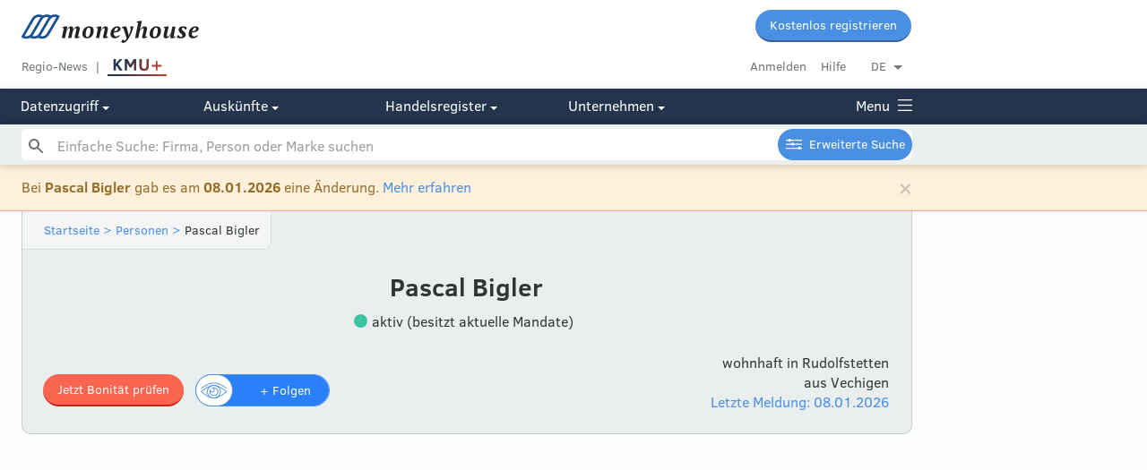

--- FILE ---
content_type: text/html; charset=utf-8
request_url: https://www.moneyhouse.ch/de/person/bigler-pascal-50114337501
body_size: 23686
content:
<!DOCTYPE html>
<html lang="de">
  <head>
    <script type="text/javascript" data-cmp-ab="1" src="https://cdn.consentmanager.net/delivery/autoblocking/dc6ba5572498.js" data-cmp-host="d.delivery.consentmanager.net" data-cmp-cdn="cdn.consentmanager.net" data-cmp-codesrc="1"></script>
    <meta charset="utf-8">
    <meta http-equiv="X-UA-Compatible" content="IE=edge">
    <meta name="viewport" content="width=device-width, initial-scale=1, maximum-scale=1, user-scalable=no">
    <meta name="format-detection" content="telephone=no">
    <script type="text/javascript">
      dataLayer=[{
        'dimension1': 'User',
      }];
    </script>
    <script>
      window.addEventListener('DOMContentLoaded', function () {
        (function(w,d,s,l,i){w[l]=w[l]||[];w[l].push({'gtm.start':new Date().getTime(),event:'gtm.js'});var f=d.getElementsByTagName(s)[0],j=d.createElement(s),dl=l!='dataLayer'?'&l='+l:'';j.async=true;j.src='//www.googletagmanager.com/gtm.js?id='+i+dl+'&gtm_auth=undefined&gtm_preview=undefined&gtm_cookies_win=x';f.parentNode.insertBefore(j,f);})(window,document,'script','dataLayer','GTM-MWNJKZ');
        //- -- End Google Tag Manager --
      })
      
    </script>
    <script type="text/javascript">
      digitalData= {
        'page': {
          'pageInfo': {
            'pageID': "bigler-pascal-50114337501",
            'pageName': window.location.pathName,
            'language': "",
          },
          'category': {
            'primaryCategory': "hrperson",
            'subCategory1': "overview",
          },
        },
        'component': [
          {
            'componentInfo': {
              'componentID': "cf1233be-372a-480c-8f81-54370b2b3196",
              'componentName': "Pascal Bigler",
            },
            'category': {
              'componentType': "hrperson-overview", //company profile ??
            },
            'attributes': {
              'companyCHEID': "",
              'companyCHID': "",
              'companyLegalForm': "",
              'companyLanguage': "",
              'companyStatus': "",
              'hrPersonActiveMandate': "true",
            },
          },
        ],
        'user': [
          {
            'profile': [
              {
                'profileInfo': {
                  'profileID': "",
                  'gender': "",
                },
                'attributes': {
                  'c1': {
                    'subscriptionStatus': "false", // true for premium or not?
                  },
                },
              },
            ],
          },
        ],
      };
    </script>
    <script type="text/javascript">
      digitalData.event = [
        {
          'eventInfo': {
            'eventName': "content-view", //Profile Interaction ??
            'eventAction': "display", //display ??
            'eventPosition': "",
            'eventValue': "",
            'eventNonInteractive': false,
            'type': "hrperson-overview", //company profile ??
            'componentID': "cf1233be-372a-480c-8f81-54370b2b3196",
            'componentName': "Pascal Bigler",
            'timeStamp': new Date(),
          },
          'category': {
            'primaryCategory': "hrperson", //company profile ??
            'subCategory1': "overview", //do we need those?
            'subCategory2': "",
            'subCategory3': "",
          },
        },
      ];
    </script>
    <script defer="" src="https://tms.danzz.ch/scripts/t.min.js"></script>
    <link rel="stylesheet" href="/css/styles-87163e3db4.css">
    <!--remove x-default if /person page-->
    <link rel="alternate" hreflang="de" href="https://www.moneyhouse.ch/de/person/bigler-pascal-50114337501">
    <link rel="alternate" hreflang="en" href="https://www.moneyhouse.ch/en/person/bigler-pascal-50114337501">
    <link rel="alternate" hreflang="fr" href="https://www.moneyhouse.ch/fr/person/bigler-pascal-50114337501">
    <link rel="alternate" hreflang="it" href="https://www.moneyhouse.ch/it/person/bigler-pascal-50114337501">
    <title>Pascal Bigler in Rudolfstetten - Auskünfte | Moneyhouse</title>
    <meta name="description" content="Pascal Bigler in Rudolfstetten aus Vechigen ✓ Letzte Änderung: 08.01.2026 ✓ Verbunden mit 1 Firma ✓ keine Beteiligungen ✓">
    <meta name="robots" content="index, follow">
    <meta property="og:site_name" content="Moneyhouse"/>
    <meta property="og:locale" content="de_DE"/>
    <meta property="og:locale:alternate" content="en_GB"/>
    <meta property="og:locale:alternate" content="fr_FR"/>
    <meta property="og:locale:alternate" content="it_IT"/>
    <meta property="og:type" content="business.business"/>
    <meta property="og:title" content="Pascal Bigler in Rudolfstetten - Auskünfte | Moneyhouse"/>
    <meta property="og:url" content="http://www.moneyhouse.ch/de/person/bigler-pascal-50114337501"/>
    <meta property="og:image" content="http://www.moneyhouse.ch/assets/images/moneyhouse-og.png"/>
    <meta property="og:description" content="Pascal Bigler in Rudolfstetten aus Vechigen ✓ Letzte Änderung: 08.01.2026 ✓ Verbunden mit 1 Firma ✓ keine Beteiligungen ✓"/>
    <meta name="twitter:card" content="summary_large_image"/>
    <meta name="twitter:site" content="@moneyhouse_ch"/>
    <meta name="twitter:title" content="Pascal Bigler in Rudolfstetten - Auskünfte | Moneyhouse"/>
    <meta name="twitter:description" content="Pascal Bigler in Rudolfstetten aus Vechigen ✓ Letzte Änderung: 08.01.2026 ✓ Verbunden mit 1 Firma ✓ keine Beteiligungen ✓"/>
    <meta name="twitter:image" content="http://www.moneyhouse.ch/assets/images/moneyhouse-og.png"/>
    <script type="application/ld+json">
      {
          "@context": "http://schema.org/",
          "@type": "Person",
          "name": "Pascal Bigler",
          "url": "http://www.moneyhouse.ch/de/person/bigler-pascal-50114337501",
          "nationality": "Schweiz",
          "birthPlace": "Vechigen",
          "worksFor": [{"@type":"EmployeeRole","roleName":"","startDate":"2026-01-08","worksFor":{"@type":"Organization","name":"Zuger Kantonalbank","url":"www.moneyhouse.ch/de/company/zuger-kantonalbank-3455247501"}}]
      }
      
    </script>
    <link rel="apple-touch-icon" sizes="57x57" href="/assets/favicons/apple-touch-icon-57x57.png">
    <link rel="apple-touch-icon" sizes="60x60" href="/assets/favicons/apple-touch-icon-60x60.png">
    <link rel="apple-touch-icon" sizes="72x72" href="/assets/favicons/apple-touch-icon-72x72.png">
    <link rel="apple-touch-icon" sizes="76x76" href="/assets/favicons/apple-touch-icon-76x76.png">
    <link rel="apple-touch-icon" sizes="114x114" href="/assets/favicons/apple-touch-icon-114x114.png">
    <link rel="apple-touch-icon" sizes="120x120" href="/assets/favicons/apple-touch-icon-120x120.png">
    <link rel="apple-touch-icon" sizes="144x144" href="/assets/favicons/apple-touch-icon-144x144.png">
    <link rel="apple-touch-icon" sizes="152x152" href="/assets/favicons/apple-touch-icon-152x152.png">
    <link rel="apple-touch-icon" sizes="180x180" href="/assets/favicons/apple-touch-icon-180x180.png">
    <link rel="icon" type="image/png" href="/assets/favicons/favicon-32x32.png" sizes="32x32">
    <link rel="icon" type="image/png" href="/assets/favicons/favicon-96x96.png" sizes="96x96">
    <link rel="icon" type="image/png" href="/assets/favicons/favicon-16x16.png" sizes="16x16">
    <link rel="manifest" href="/assets/favicons/manifest.json">
    <link rel="mask-icon" href="/assets/favicons/safari-pinned-tab.svg" color="#5bbad5">
    <script>
      window.audienzz = window.audienzz || {};
      
    </script>
    <script src="https://adnz.co/header.js?adTagId=28" async="async"></script>
    <meta name="theme-color" content="#ffffff">
  </head>
  <body>
    <noscript>
      <iframe src="//www.googletagmanager.com/ns.html?id=GTM-MWNJKZ&gtm_auth=undefined&gtm_preview=undefined&gtm_cookies_win=x" height="0" width="0" style="display:none;visibility:hidden"></iframe>
    </noscript>
    <input id="hrUrl" type="hidden" value="https://handelsregister.moneyhouse.ch/">
    <nav class="header">
      <div class="mobile-blue-header"><a class="logo-container" href="/de/"><img class="narrow-nav-logo is-hidden-tablet" src="/assets/icons/moneyhouse_logo.svg"/><img class="narrow-nav-logo is-hidden-desktop" src="/assets/icons/moneyhouse_logo_white.svg"/></a><a class="js-menu menu-container" href="javascript:void(0)"><span class="menu icon icon-menu_grey">Menu</span></a>
        <div class="section narrow-nav-menu js-menu-target">
          <div class="narrow-nav-inner">
            <div class="l-grid language-radiogroup-mobile">
              <div class="l-grid-cell l-one-whole">
                <div class="section--small radiogroup language-radiogroup">
                  <div class="l-grid-cell l-one-quarter language-item">
                    <input name="locale_de" id="locale_de" type="radio" checked="checked"/>
                    <label class="center js-select-language round-left" for="locale_de" data-lang="de" data-path="/person/bigler-pascal-50114337501">DE</label>
                  </div>
                  <div class="l-grid-cell l-one-quarter language-item">
                    <input name="locale_en" id="locale_en" type="radio"/>
                    <label class="center js-select-language" for="locale_en" data-lang="en" data-path="/person/bigler-pascal-50114337501">EN</label>
                  </div>
                  <div class="l-grid-cell l-one-quarter language-item">
                    <input name="locale_fr" id="locale_fr" type="radio"/>
                    <label class="center js-select-language" for="locale_fr" data-lang="fr" data-path="/person/bigler-pascal-50114337501">FR</label>
                  </div>
                  <div class="l-grid-cell l-one-quarter language-item">
                    <input name="locale_it" id="locale_it" type="radio"/>
                    <label class="center js-select-language round-right" for="locale_it" data-lang="it" data-path="/person/bigler-pascal-50114337501">IT</label>
                  </div>
                </div>
              </div>
            </div>
            <div class="section"><a class="button" href="/de/register?redirectUrl=%2Fperson%2Fbigler-pascal-50114337501" external="external">Kostenlos registrieren</a>
              <div class="section--content" style="margin-top: 10px"><a class="gray button button--secondary" href="/de/login?redirectUrl=%2Fperson%2Fbigler-pascal-50114337501">Anmelden</a>
              </div>
            </div>
            <div class="section--small section--bordered no-padding menu-category-mobile">
              <div class="menu-category-mobile">
                <div class="menu-title-item-mobile"><a class="title-link opened" href="javascript:void(0)" #="#">Pascal Bigler</a>
                  <div class="hidden-menu-elements">
                    <div class="company-menu-link"><a class="active" href="/de/person/bigler-pascal-50114337501" rel="nofollow">Übersicht</a>
                    </div>
                    <div class="company-menu-link"><a href="/de/person/bigler-pascal-50114337501/reports" rel="nofollow">Auskünfte</a>
                    </div>
                    <div class="company-menu-link"><a href="/de/person/bigler-pascal-50114337501/mandates" rel="nofollow">Mandate</a>
                    </div>
                    <div class="company-menu-link"><a href="/de/person/bigler-pascal-50114337501/network" rel="nofollow">Netzwerk</a>
                    </div>
                    <div class="company-menu-link"><a href="/de/person/bigler-pascal-50114337501/shares" rel="nofollow">Beteiligungen</a>
                    </div>
                    <div class="company-menu-link"><a href="/de/person/bigler-pascal-50114337501/messages" rel="nofollow">Meldungen</a>
                    </div>
                  </div>
                </div>
              </div>
            </div>
            <div class="section--small section--bordered no-padding menu-category-mobile" id="cms-menu" style="display: none"></div>
            <div class="section--small section--bordered no-padding">
              <div class="menu-category-mobile">
                <div class="menu-title-item-mobile"><a href="/de/advancedsearch">Erweiterte Suche</a>
                </div>
              </div>
            </div>
            <div class="section--small section--bordered no-padding menu-category-mobile">
              <div class="menu-category-mobile">
                <div class="menu-title-item-mobile"><a class="title-link opened" href="javascript:void(0)" #="#">Datenzugriff</a>
                  <div class="hidden-menu-elements"><a href="/de/overview">Übersicht Mitgliedschaften</a><a href="/de/membership">Voller Datenzugriff</a><a href="/de/apiintegration">Public API</a><a href="/de/enterprise">Corporate-Angebote</a><a href="/de/companieslists">Firmenlisten</a><a href="https://address.moneyhouse.ch/" rel="nofollow" target="_blank">Adressen kaufen</a>
                  </div>
                </div>
                <div class="menu-title-item-mobile"><a class="title-link closed" href="javascript:void(0)" #="#">Auskünfte</a>
                  <div class="hidden-menu-elements" style="display:none"><a href="/de/businessreports">Übersicht</a><a href="/de/creditrating">Bonitätsauskunft</a><a href="/de/paymentbehaviour">Zahlungsverhalten</a><a href="/de/economicinformation">Wirtschaftsauskunft</a><a href="/de/shareholderinformation">Beteiligungsauskunft</a><a href="/de/paymentcollection">Betreibungsauskunft</a>
                  </div>
                </div>
                <div class="menu-title-item-mobile"><a class="title-link closed" href="javascript:void(0)" #="#">Handelsregister</a>
                  <div class="hidden-menu-elements" style="display:none"><a href="/de/commercialregister/foundation">Firma gründen</a><a href="/de/commercialregister/liquidation">Firma liquidieren</a><a href="/de/commercialregister/services" rel="nofollow">Änderung Eintrag</a>
                  </div>
                </div>
                <div class="menu-title-item-mobile"><a class="title-link closed" href="javascript:void(0)" #="#">Unternehmen</a>
                  <div class="hidden-menu-elements" style="display:none"><a href="/de/about">Über uns</a><a href="https://www.audienzz.ch/premium-brand/moneyhouse" target="_blank">Werbung schalten</a><a href="/de/datasources">Datenquellen</a><a href="/de/contact">Kontakt</a>
                  </div>
                </div>
              </div>
            </div>
            <div class="section--small section--bordered no-padding menu-category-mobile"><a href="/de/kmuplus" rel="nofollow">
                <div id="kmupluslogo"><img src="/assets/images/KMUplus_default.svg" id="kmupluslogo_default" style="height: 26px;"/><img src="/assets/images/KMUplus_hover-active.svg" id="kmupluslogo_hover" style="height: 26px;"/></div></a><a href="/de/region">Regio-News</a><a href="/de/howto">Hilfebereich</a>
            </div>
            <div class="section--small no-padding menu-category-mobile"><a href="/de/terms">AGB</a><a href="/de/privacy">Datenschutz</a><a href="/de/imprint">Impressum</a>
            </div>
            <div class="section--huge"></div>
          </div>
        </div>
      </div>
      <div class="top-nav is-hidden-mobile is-hidden-tablet fixed-header">
        <div class="nav-desktop">
          <div class="container">
            <div class="content">
              <div class="l-grid-cell l-one-whole">
                <div class="l-grid-cell l-three-fifths"><a class="header__logo" href="/de/"><img class="header__logo__img" src="/assets/icons/moneyhouse_logo.svg"/></a>
                </div>
                <div class="l-grid-cell l-two-fifths header__buttons"><a class="button button--small" href="/de/register?redirectUrl=%2Fperson%2Fbigler-pascal-50114337501" external="external">Kostenlos registrieren</a>
                </div>
              </div>
              <div class="l-grid-cell l-one-whole">
                <div class="l-grid-cell l-three-fifths header__service__nav service-link-block"><a class="top-nav-item service gray" href="/de/region">Regio-News</a><a class="top-nav-item gray no-after" href="/de/kmuplus" rel="nofollow">
                    <div id="kmupluslogo"><img src="/assets/images/KMUplus_default.svg" id="kmupluslogo_default" style="height: 26px;"/><img src="/assets/images/KMUplus_hover-active.svg" id="kmupluslogo_hover" style="height: 26px;"/></div></a><a class="js-trigger-modal js-auto-redirect hidden" href="javascript:void(0)" id="scroll-login" data-modal-id="login-modal" data-redirect-uri="http://www.moneyhouse.ch/de/person/bigler-pascal-50114337501"></a>
                </div>
                <div class="l-grid-cell l-two-fifths header__account__nav"><a class="gray top-nav-item" href="/de/login?redirectUrl=%2Fperson%2Fbigler-pascal-50114337501">Anmelden</a><a class="top-nav-item gray" href="/de/howto">Hilfe</a>
                  <div class="dropdown-container minor top-nav-item last" id="language-dropdown">
                    <div class="dropdown js-dropdown-toggle">DE</div>
                    <ul class="dropdown-options js-dropdown-options not-displayed">
                      <li><a class="js-select-language" href="javascript:void(0)" data-path="/person/bigler-pascal-50114337501" data-lang="de">Deutsch</a>
                      </li>
                      <li><a class="js-select-language" href="javascript:void(0)" data-path="/person/bigler-pascal-50114337501" data-lang="fr">Français</a>
                      </li>
                      <li><a class="js-select-language" href="javascript:void(0)" data-path="/person/bigler-pascal-50114337501" data-lang="it">Italiano</a>
                      </li>
                      <li><a class="js-select-language" href="javascript:void(0)" data-path="/person/bigler-pascal-50114337501" data-lang="en">English</a>
                      </li>
                    </ul>
                  </div>
                </div>
              </div>
            </div>
          </div>
          <div class="header-navigation" style="background: #23344c;">
            <div class="container">
              <div class="content">
                <div class="l-grid is-hidden-tablet">
                  <div class="l-grid-cell l-one-fifth is-hidden-tablet"><a class="js-header-menu-button" href="javascript:void(0)" #="#">Datenzugriff
                      <div class="icon icon-select-arrow-white"></div></a>
                  </div>
                  <div class="l-grid-cell l-one-fifth is-hidden-tablet"><a class="js-header-menu-button" href="javascript:void(0)" #="#">Auskünfte
                      <div class="icon icon-select-arrow-white"></div></a>
                  </div>
                  <div class="l-grid-cell l-one-fifth is-hidden-tablet"><a class="js-header-menu-button" href="javascript:void(0)" #="#">Handelsregister
                      <div class="icon icon-select-arrow-white"></div></a>
                  </div>
                  <div class="l-grid-cell l-one-fifth is-hidden-tablet"><a class="js-header-menu-button" href="javascript:void(0)" #="#">Unternehmen
                      <div class="icon icon-select-arrow-white"></div></a>
                  </div><a class="js-header-menu-button menu-link" href="javascript:void(0)" style="float: right; margin: 0;">Menu
                    <div class="menu-icon icon-menu_white"></div>
                    <div class="menu-icon-close icon-close" style="display: none;"></div></a>
                </div>
                <div class="mobile-menu is-hidden-desktop"><a class="js-header-menu-button is-hidden-desktop" href="javascript:void(0)" #="#">Datenzugriff
                    <div class="icon icon-select-arrow-white"></div></a><a class="js-header-menu-button is-hidden-desktop" href="javascript:void(0)" #="#">Auskünfte
                    <div class="icon icon-select-arrow-white"></div></a><a class="js-header-menu-button is-hidden-desktop" href="javascript:void(0)" #="#">Handelsregister
                    <div class="icon icon-select-arrow-white"></div></a><a class="js-header-menu-button is-hidden-desktop" href="javascript:void(0)" #="#">Unternehmen
                    <div class="icon icon-select-arrow-white"></div></a><a class="js-header-menu-button menu-link" href="javascript:void(0)" style="float: right; margin: 0;">Menu
                    <div class="menu-icon icon-menu_white"></div>
                    <div class="menu-icon-close icon-close" style="display: none;"></div></a>
                </div>
              </div>
            </div>
          </div>
        </div>
        <!-- hide search on kmuplus-->
        <div class="header-navigation-search" id="autohide-search-desktop" style="background: #ebeeef; background: #ebeeef; display: block; position: fixed; width: 100%; box-shadow: 0 0 10px 0 rgba(0,0,0,0.25)">
          <div class="container">
            <div class="content search--sticky-header">
              <form class="search-form" id="search" action="/de/search" method="GET" autocomplete="off">
                <input class="js-instant-search search" type="text" name="q" placeholder="Einfache Suche: Firma, Person oder Marke suchen" value=""/>
                <input type="hidden" name="activeMandates" value=""/>
                <input type="hidden" name="status" value=""/>
                <input type="hidden" name="tab" value=""/>
                <input class="search-submit" type="submit"/><a class="button button--small advancedsearch-button advancedsearch-white" href="/de/advancedsearch">Erweiterte Suche</a>
              </form>
              <div class="instant-search-templates not-displayed">
                <div id="instant-search-item-organisation-template">
                  <li class="instant-search-item">
                    <div>
                      <div class="l-grid-cell icon-col">
                        <div class="med-icon template-icon">
                          <div class="icon-company_liquidation"></div>
                        </div>
                      </div>
                      <div class="l-grid-cell">
                        <div class="template-content"></div>
                        <div class="template-detail minor">
                        </div>
                      </div>
                    </div>
                  </li>
                </div>
                <div id="instant-search-item-person-template">
                  <li class="instant-search-item">
                    <div>
                      <div class="l-grid-cell icon-col">
                        <div class="med-icon template-icon">
                          <div class="icon-person_active"></div>
                        </div>
                      </div>
                      <div class="l-grid-cell">
                        <div class="template-content"></div>
                        <div class="template-detail minor">
                        </div>
                      </div>
                    </div>
                  </li>
                </div>
                <div id="instant-search-item-brand-template">
                  <li class="instant-search-item">
                    <div>
                      <div class="l-grid-cell icon-col">
                        <div class="med-icon template-icon">
                          <div class="icon-brand_active"></div>
                        </div>
                      </div>
                      <div class="l-grid-cell">
                        <div class="template-content"></div>
                        <div class="template-detail minor">
                        </div>
                      </div>
                    </div>
                  </li>
                </div>
                <div id="instant-search-item-header-template">
                  <li class="instant-search-category-header">
                    <div class="l-grid">
                      <div class="l-grid-cell">
                        <div class="t-h4 template-content"></div>
                      </div>
                    </div>
                  </li>
                </div>
                <div id="instant-search-item-trailer-template">
                  <li class="instant-search-trailer">
                    <div class="l-grid">
                      <div class="l-grid-cell"><a class="template-content" href="/de/search?q=undefined"></a>
                      </div>
                    </div>
                  </li>
                </div>
              </div>
            </div>
          </div>
        </div>
        <div class="overlay-menu overlay-menu-div">
          <div class="container overlay-menu-div">
            <div class="content overlay-menu-div">
              <div class="l-grid">
                <div class="l-grid-cell l-one-fifth l-mobile-one-whole section l-tablet-one-quarter"><b class="section--header">Datenzugriff</b>
                  <div class="l-grid">
                    <div class="l-grid-cell l-one-whole">
                      <ul>
                        <li><a href="/de/overview">Übersicht Mitgliedschaften</a>
                        </li>
                        <li><a href="/de/membership">Voller Datenzugriff</a>
                        </li>
                        <li><a href="/de/apiintegration">Public API</a>
                        </li>
                        <li><a href="/de/enterprise">Corporate-Angebote</a>
                        </li>
                        <li><a href="/de/companieslists">Firmenlisten</a>
                        </li>
                        <li><a href="https://address.moneyhouse.ch/" rel="nofollow" target="_blank">Adressen kaufen</a>
                        </li>
                      </ul>
                    </div>
                  </div>
                </div>
                <div class="l-grid-cell l-one-fifth l-mobile-one-whole section l-tablet-one-quarter"><b class="section--header">Auskünfte</b>
                  <div class="l-grid">
                    <div class="l-grid-cell l-one-whole">
                      <ul>
                        <li><a href="/de/businessreports">Übersicht</a>
                        </li>
                        <li><a href="/de/creditrating">Bonitätsauskunft</a>
                        </li>
                        <li><a href="/de/paymentbehaviour">Zahlungsverhalten</a>
                        </li>
                        <li><a href="/de/economicinformation">Wirtschaftsauskunft</a>
                        </li>
                        <li><a href="/de/shareholderinformation">Beteiligungsauskunft</a>
                        </li>
                        <li><a href="/de/paymentcollection">Betreibungsauskunft</a>
                        </li>
                      </ul>
                    </div>
                  </div>
                </div>
                <div class="l-grid-cell l-one-fifth l-mobile-one-whole section l-tablet-one-quarter"><b class="section--header">Handelsregister</b>
                  <div class="l-grid">
                    <div class="l-grid-cell l-one-whole">
                      <ul>
                        <li><a href="/de/commercialregister/foundation">Firma gründen</a>
                        </li>
                        <li><a href="/de/commercialregister/liquidation">Firma liquidieren</a>
                        </li>
                        <li><a href="/de/commercialregister/services" rel="nofollow">Änderung Eintrag</a>
                        </li>
                      </ul>
                    </div>
                  </div>
                </div>
                <div class="l-grid-cell l-one-fifth l-mobile-one-whole section l-tablet-one-quarter"><b class="section--header">Unternehmen</b>
                  <div class="l-grid">
                    <div class="l-grid-cell l-one-whole">
                      <ul>
                        <li><a href="/de/about">Über uns</a>
                        </li>
                        <li><a href="https://www.audienzz.ch/premium-brand/moneyhouse" target="_blank">Werbung schalten</a>
                        </li>
                        <li><a href="/de/datasources">Datenquellen</a>
                        </li>
                        <li><a href="/de/contact">Kontakt</a>
                        </li>
                      </ul>
                    </div>
                  </div>
                </div>
                <div class="l-grid-cell l-one-fifth l-mobile-one-whole section footer--login-section">
                  <div class="l-grid">
                    <div class="l-grid-cell l-one-whole">
                      <li><a class="gray" href="/de/login?redirectUrl=%2Fperson%2Fbigler-pascal-50114337501">Anmelden</a>
                      </li>
                      <li><a href="/de/howto">Hilfebereich</a>
                      </li>
                      <div class="section">
                        <li><a class="no-hover" href="javascript:void(0)" #="#">Sprache wechseln</a>
                        </li>
                        <li><a class="js-select-language" href="javascript:void(0)" data-path="/person/bigler-pascal-50114337501" data-lang="de">DE |&nbsp</a><a class="js-select-language" href="javascript:void(0)" data-path="/person/bigler-pascal-50114337501" data-lang="fr">FR |&nbsp</a><a class="js-select-language" href="javascript:void(0)" data-path="/person/bigler-pascal-50114337501" data-lang="it">IT |&nbsp</a><a class="js-select-language" href="javascript:void(0)" data-path="/person/bigler-pascal-50114337501" data-lang="en">EN</a>
                        </li>
                      </div>
                      <div class="section">
                        <li><a href="/de/kmuplus" rel="nofollow">KMU+</a>
                        </li>
                        <li><a href="/de/region">Regio-News</a>
                        </li>
                      </div>
                    </div>
                  </div>
                </div>
              </div>
              <div class="section--huge">
                <div class="l-grid">
                  <div class="l-grid-cell l-one-whole">
                    <div class="kmuplus-article-banner-holder"><b>KMU+</b><a href="/de/kmuplus"><img src="/assets/images/KMU_button_alle-artikel.svg"/></a></div>
                    <div class="l-grid section">
                      <div class="l-grid-cell l-one-half"><a href="/kmuplus/technologie/was-bringt-mir-e-bill-als-unternehmen-id.1209">
                          <div class="kmuplus-article-banner"><img class="kmuplus-article-banner-image" src="https://s3.adnz.co/sustainable-switzerland-dev/s-ch/thumbnail_Adobe_Stock_315705083_8fb4a5cd8c.jpeg"/>
                            <div class="kmuplus-article-banner-details">
                              <p class="kmuplus-article-banner-details-topic">Technologie</p>
                              <p class="kmuplus-article-banner-details-title">Was bringt mir eBill als Unternehmen?</p><img class="kmuplus-article-banner-details-underline" src="/assets/images/verlaufslinie_teaser-navigation.svg"/>
                            </div>
                          </div></a></div>
                      <div class="l-grid-cell l-one-half"><a href="/kmuplus/wirtschaft/nzz-streit-um-den-digitalen-brief-der-post-was-bedeutet-er-fuer-firmen-id.1207">
                          <div class="kmuplus-article-banner"><img class="kmuplus-article-banner-image" src="https://s3.adnz.co/sustainable-switzerland-dev/s-ch/thumbnail_Adobe_Stock_417839646_38b92358de.jpeg"/>
                            <div class="kmuplus-article-banner-details">
                              <p class="kmuplus-article-banner-details-topic">Wirtschaft</p>
                              <p class="kmuplus-article-banner-details-title">Innovativ oder überflüssig? Der digitale Brief der Post macht privaten IT-Firmen Konkurrenz. Diese sind besorgt</p><img class="kmuplus-article-banner-details-underline" src="/assets/images/verlaufslinie_teaser-navigation.svg"/>
                            </div>
                          </div></a></div>
                    </div>
                  </div>
                </div>
              </div>
            </div>
          </div>
        </div>
      </div>
      <div class="is-hidden-mobile" style="height: 137px;"></div>
      <!-- hide search on kmuplus-->
      <div class="search-placeholder is-hidden-mobile is-hidden-tablet" style="height: 2.8rem;"></div>
    </nav>
    <!-- hide search on kmuplus-->
    <div class="search-placeholder is-hidden-desktop"></div>
    <form class="search-form is-hidden-desktop" id="autohide-search" action="/de/search" method="GET" autocomplete="off">
      <input class="js-instant-search search search--menu search-hide-on-scroll is-hidden-desktop" type="text" name="q" placeholder="Einfache Suche: Firma, Person oder Marke suchen" value=""/>
      <input type="hidden" name="activeMandates" value=""/>
      <input type="hidden" name="status" value=""/>
      <input type="hidden" name="tab" value=""/>
      <input class="search-submit" type="submit"/>
    </form>
    <div class="instant-search-templates not-displayed">
      <div id="instant-search-item-organisation-template">
        <li class="instant-search-item">
          <div>
            <div class="l-grid-cell icon-col">
              <div class="med-icon template-icon">
                <div class="icon-company_liquidation"></div>
              </div>
            </div>
            <div class="l-grid-cell">
              <div class="template-content"></div>
              <div class="template-detail minor">
              </div>
            </div>
          </div>
        </li>
      </div>
      <div id="instant-search-item-person-template">
        <li class="instant-search-item">
          <div>
            <div class="l-grid-cell icon-col">
              <div class="med-icon template-icon">
                <div class="icon-person_active"></div>
              </div>
            </div>
            <div class="l-grid-cell">
              <div class="template-content"></div>
              <div class="template-detail minor">
              </div>
            </div>
          </div>
        </li>
      </div>
      <div id="instant-search-item-brand-template">
        <li class="instant-search-item">
          <div>
            <div class="l-grid-cell icon-col">
              <div class="med-icon template-icon">
                <div class="icon-brand_active"></div>
              </div>
            </div>
            <div class="l-grid-cell">
              <div class="template-content"></div>
              <div class="template-detail minor">
              </div>
            </div>
          </div>
        </li>
      </div>
      <div id="instant-search-item-header-template">
        <li class="instant-search-category-header">
          <div class="l-grid">
            <div class="l-grid-cell">
              <div class="t-h4 template-content"></div>
            </div>
          </div>
        </li>
      </div>
      <div id="instant-search-item-trailer-template">
        <li class="instant-search-trailer">
          <div class="l-grid">
            <div class="l-grid-cell"><a class="template-content" href="/de/search?q=undefined"></a>
            </div>
          </div>
        </li>
      </div>
    </div>
    <div id="flash-message-target">
      <div class="alert alert-dismissible fade-in alert-warning" role="alert">
        <div class="container">
          <div class="content">
            <button class="close" type="button" data-dismiss="alert" aria-label="Close"><span aria-hidden="true">&times;</span></button>
            <p class="flash-message-content">Bei <b>Pascal Bigler</b> gab es am <b>08.01.2026</b> eine Änderung. <a href=/de/person/bigler-pascal-50114337501/messages?toggleMessage=HR02-1006531215>Mehr erfahren</a></p>
          </div>
        </div>
      </div>
    </div>
    <div class="skyscraper-left js-stickify">
      <aside class="advertising-skyscraper-left" id="adnz_halfpage_2"></aside>
    </div>
    <div class="container">
      <div class="content content-subheader">
        <header class="sub-header">
          <div class="container">
            <div class="breadcrumb-navigation">
              <script type="application/ld+json">
                {
                 "@context": "http://schema.org",
                 "@type": "BreadcrumbList",
                 "itemListElement":
                 [
                  {
                   "@type": "ListItem",
                   "position": 1,
                   "item":
                   {
                    "@id": "/de/",
                       "name": "Startseite"
                       }
                     },
                     {
                      "@type": "ListItem",
                     "position": 2,
                     "item":
                      {
                        "@id": "/de/list/person/bigler-pascal",
                        "name": "Personen"
                      }
                     }
                    ]
                   }
              </script><a href="/de/">Startseite</a><a href="javascript:void(0)"> &gt; </a><a href="/de/list/person/bigler-pascal">Personen</a><a href="javascript:void(0)"> &gt; </a><span>Pascal Bigler</span>
            </div>
          </div>
          <div class="container">
            <div class="content-padding">
              <div class="l-grid">
                <div class="section l-grid-cell l-one-whole center">
                  <h1>Pascal Bigler
                  </h1>
                  <div class="section--small">
                    <div class="company-status-icon company-status-icon--active vertical-middle margin-right-5"></div><span class="vertical-middle margin-right-5">aktiv (besitzt aktuelle Mandate)</span>
                  </div>
                </div>
                <div class="section"></div>
                <div class="l-grid-cell l-three-fifths l-tablet-one-whole">
                  <div class="section"></div>
                  <div class="float-left-desktop is-hidden-mobile is-hidden-tablet" style="width: 320px"><a class="button button--small button--orange" href="/de/person/bigler-pascal-50114337501/reports#creditworthiness-report" rel="nofollow">Jetzt Bonität prüfen</a>
                    <div class="is-hidden-mobile is-hidden-tablet follow-tooltip-container not-displayed" id="follow-tooltip">
                      <div class="sub-header-follow-tooltip tooltip tooltip--below"><span id="followTooltipText">So bleiben Sie über "Pascal Bigler" auf dem Laufenden, bitte anmelden oder kostenlos registrieren.</span><span class="not-displayed" id="unfollowTooltipText">Sie folgen jetzt "Pascal Bigler"</span>
                      </div>
                    </div>
                    <div class="onoffswitch  " data-text-follow="+ Folgen" data-text-unfollow="Entfolgen" data-group-overlay-title="Diese Person einer Gruppe hinzufügen" data-entity="bigler-pascal-50114337501" data-entity-name='{"firstName":"Pascal","lastName":"Bigler","name":"Pascal Bigler","title":null,"validFrom":"2026-01-08","invalidFrom":null,"language":null}' data-user-follows="false" data-entity-type="person" data-modal-id="follow-register-modal">
                      <input class="onoffswitch-checkbox  button--margin js-follow" type="checkbox" name="onoffswitch" id="onoffswitch-followbigler-pascal-50114337501" data-group-overlay-title="Diese Person einer Gruppe hinzufügen" data-text-follow="+ Folgen" data-text-unfollow="Entfolgen" data-entity="bigler-pascal-50114337501" data-entity-name='{"firstName":"Pascal","lastName":"Bigler","name":"Pascal Bigler","title":null,"validFrom":"2026-01-08","invalidFrom":null,"language":null}' data-user-follows="false" data-entity-type="person" data-modal-id="follow-register-modal"/>
                      <label class="onoffswitch-label " hovertitle="Jetzt folgen" data-hover-title-unfollow="Nicht mehr folgen" data-hover-title-follow="Jetzt folgen" for="onoffswitch-followbigler-pascal-50114337501"><span class="onoffswitch-inner "><span class="follow-unfollow-text follow">+ Folgen</span></span><span class="onoffswitch-switch ">
                          <image class="onoffswitch-icon " src="/assets/icons/product_follow_blue.svg"></image></span></label>
                    </div>
                  </div>
                  <div class="is-hidden-desktop">
                    <div class="l-grid"><a class="button button--small button--orange l-grid-cell l-one-half grid-button" href="/de/person/bigler-pascal-50114337501/reports#creditworthiness-report" rel="nofollow">Bonität prüfen</a>
                      <div class="is-hidden-mobile is-hidden-tablet follow-tooltip-container not-displayed" id="follow-tooltip">
                        <div class="sub-header-follow-tooltip tooltip tooltip--below"><span id="followTooltipText">So bleiben Sie über "Pascal Bigler" auf dem Laufenden, bitte anmelden oder kostenlos registrieren.</span><span class="not-displayed" id="unfollowTooltipText">Sie folgen jetzt "Pascal Bigler"</span>
                        </div>
                      </div>
                      <div class="onoffswitch   l-one-half l-grid-cell" data-text-follow="+ Folgen" data-text-unfollow="Entfolgen" data-group-overlay-title="Diese Person einer Gruppe hinzufügen" data-entity="bigler-pascal-50114337501" data-entity-name='{"firstName":"Pascal","lastName":"Bigler","name":"Pascal Bigler","title":null,"validFrom":"2026-01-08","invalidFrom":null,"language":null}' data-user-follows="false" data-entity-type="person" data-modal-id="follow-register-modal">
                        <input class="onoffswitch-checkbox  button--margin js-follow l-one-half l-grid-cell" type="checkbox" name="onoffswitch" id="onoffswitch-followbigler-pascal-50114337501mobile" data-group-overlay-title="Diese Person einer Gruppe hinzufügen" data-text-follow="+ Folgen" data-text-unfollow="Entfolgen" data-entity="bigler-pascal-50114337501" data-entity-name='{"firstName":"Pascal","lastName":"Bigler","name":"Pascal Bigler","title":null,"validFrom":"2026-01-08","invalidFrom":null,"language":null}' data-user-follows="false" data-entity-type="person" data-modal-id="follow-register-modal"/>
                        <label class="onoffswitch-label " hovertitle="Jetzt folgen" data-hover-title-unfollow="Nicht mehr folgen" data-hover-title-follow="Jetzt folgen" for="onoffswitch-followbigler-pascal-50114337501mobile"><span class="onoffswitch-inner "><span class="follow-unfollow-text follow">+ Folgen</span></span><span class="onoffswitch-switch ">
                            <image class="onoffswitch-icon " src="/assets/icons/product_follow_blue.svg"></image></span></label>
                      </div>
                    </div>
                  </div>
                </div>
                <div class="l-grid-cell l-two-fifths l-tablet-one-whole person-profile-addresses" style="vertical-align: bottom;">
                  <div class="section is-hidden-desktop"></div>
                  <div class="current-address">
                    <!--if person.currentDomicile.zip//span=person.currentDomicile.zip + ' '
                    --><span>wohnhaft in Rudolfstetten</span>
                  </div>
                  <div class="hometowns"><span>aus Vechigen</span>
                  </div>
                  <div class="last-change"><a href="/de/person/bigler-pascal-50114337501/messages" rel="nofollow">Letzte Meldung: 08.01.2026</a>
                  </div>
                </div>
                <div class="section"></div>
              </div>
            </div>
          </div>
        </header>
      </div>
      <div class="content">
        <aside class="advertising">
          <aside class="banner-ad container section" id="adnz_wideboard_1"></aside>
        </aside>
        <div class="container">
          <div class="l-grid">
            <div class="l-grid-cell l-one-fifth is-hidden-mobile js-stickify left-sticky-menu" style="max-width: 180px">
              <div class="section">
                <div class="company-menu-link"><a class="active" href="/de/person/bigler-pascal-50114337501" rel="nofollow">Übersicht</a>
                </div>
                <div class="company-menu-link"><a href="/de/person/bigler-pascal-50114337501/reports" rel="nofollow">Auskünfte</a>
                </div>
                <div class="company-menu-link"><a href="/de/person/bigler-pascal-50114337501/mandates" rel="nofollow">Mandate</a>
                </div>
                <div class="company-menu-link"><a href="/de/person/bigler-pascal-50114337501/network" rel="nofollow">Netzwerk</a>
                </div>
                <div class="company-menu-link"><a href="/de/person/bigler-pascal-50114337501/shares" rel="nofollow">Beteiligungen</a>
                </div>
                <div class="company-menu-link"><a href="/de/person/bigler-pascal-50114337501/messages" rel="nofollow">Meldungen</a>
                </div>
              </div>
            </div>
            <div class="l-grid-cell l-one-fifth is-hidden-mobile" style="max-width: 180px">
              <div class="section"></div>
            </div>
            <div class="l-grid-cell l-four-fifths l-tablet-four-fifths section--fixed-height l-mobile-one-whole" style="margin-left: 0">
              <div class="container">
                <div class="content" style="padding: 0;">
                  <article class="page">
                    <div class="section">
                      <div class="card card-reports card--big-border-top">
                        <div class="section">
                          <h2>Auskünfte zu&nbspPascal Bigler
                          </h2>
                          <div class="section--small t-sublegend">*angezeigte Auskünfte sind Beispiele
                          </div>
                          <div class="l-grid">
                            <div class="l-grid-cell l-one-half l-mobile-one-whole l-tablet-one-whole">
                              <div class="section">
                                <div class="l-grid">
                                  <div class="l-grid-cell l-one-quarter"><img class="shadow card-report-image" src="/dam/jcr:6ee69e88-fc07-49aa-8bee-0ee02d08bd12" alt="preview"/>
                                  </div>
                                  <div class="l-grid-cell l-three-quarters">
                                    <h4>Bonitätsauskunft</h4>
                                    <div class="section--small"></div><span>Einschätzung der Bonität mit einer Ampel als Risikoindikator.</span><br/><a href="/de/person/bigler-pascal-50114337501/reports#creditworthiness-report" rel="nofollow">Mehr erfahren</a>
                                  </div>
                                </div>
                              </div>
                            </div>
                            <div class="l-grid-cell l-one-half l-mobile-one-whole l-tablet-one-whole">
                              <div class="section">
                                <div class="l-grid">
                                  <div class="l-grid-cell l-one-quarter"><img class="shadow card-report-image" src="/dam/jcr:0c23490e-93fc-4997-9109-469ff459e2a8" alt="preview"/>
                                  </div>
                                  <div class="l-grid-cell l-three-quarters">
                                    <h4>Personendossier</h4>
                                    <div class="section--small"></div><span>Alle Personeninformationen kompakt in einem Dokument.</span><br/><a href="/de/person/bigler-pascal-50114337501/reports#personendossier-report" rel="nofollow">Mehr erfahren</a>
                                  </div>
                                </div>
                              </div>
                            </div>
                          </div>
                        </div>
                      </div>
                    </div>
                    <div class="section">
                      <div class="card card--big-border-top">
                        <div class="section">
                          <h2>Mandate</h2>
                          <div class="section"><a class="button button--secondary unlock" href="/register?redirectUrl=%2Fperson%2Fbigler-pascal-50114337501" rel="nofollow">Exklusiv für registrierte Mitglieder</a>
                          </div>
                        </div>
                      </div>
                    </div>
                    <div class="section">
                      <div class="card card--big-border-top">
                        <div class="l-grid">
                          <div class="l-grid-cell l-one-half l-mobile-one-whole l-tablet-one-whole section">
                            <h2>Netzwerk</h2>
                            <div class="section">
                              <div id="network" data-entity-type="person" data-entity-uri="bigler-pascal-50114337501" data-width="435" data-height="180" data-distance="60">
                                <!--hide the filters, but keep them for functionality-->
                                <div class="network-filter-div l-grid" id="network-filter-div" style="display: none;">
                                  <div class="l-grid-cell l-one-third l-mobile-one-whole"><b>Status</b>
                                    <div class="filterbox-item">
                                      <input class="filterbox-item-input" name="activeRelations" id="activeRelations" type="checkbox" checked="checked" autocomplete="off" value="value"/>
                                      <label class="filterbox-item-label" for="activeRelations">aktive Verbindungen
                                      </label>
                                    </div>
                                    <div class="filterbox-item">
                                      <input class="filterbox-item-input" name="inactiveRelations" id="inactiveRelations" type="checkbox" autocomplete="off" value="value"/>
                                      <label class="filterbox-item-label" for="inactiveRelations">inaktive Verbindungen
                                      </label>
                                    </div>
                                    <div class="section--small"></div><b>Management</b>
                                    <div class="filterbox-item">
                                      <input class="filterbox-item-input" name="showTopManagement" id="showTopManagement" type="checkbox" checked="checked" autocomplete="off" value="value"/>
                                      <label class="filterbox-item-label" for="showTopManagement">oberstes Management
                                      </label>
                                    </div>
                                    <div class="filterbox-item">
                                      <input class="filterbox-item-input" name="showManagement" id="showManagement" type="checkbox" checked="checked" autocomplete="off" value="value"/>
                                      <label class="filterbox-item-label" for="showManagement">Geschäftsführung
                                      </label>
                                    </div>
                                    <div class="filterbox-item">
                                      <input class="filterbox-item-input" name="showOtherFunctions" id="showOtherFunctions" type="checkbox" checked="checked" autocomplete="off" value="value"/>
                                      <label class="filterbox-item-label" for="showOtherFunctions">andere Funktionen
                                      </label>
                                    </div>
                                    <div class="filterbox-item">
                                      <input class="filterbox-item-input" name="showSignatories" id="showSignatories" type="checkbox" checked="checked" autocomplete="off" value="value"/>
                                      <label class="filterbox-item-label" for="showSignatories">Zeichnungsberechtigte
                                      </label>
                                    </div>
                                  </div>
                                  <div class="l-grid-cell l-one-third l-mobile-one-whole">
                                    <div class="section--small is-visible-mobile"></div><b>Verbindungen</b>
                                    <div class="filterbox-item">
                                      <input class="filterbox-item-input" name="showOrganisations" id="showOrganisations" type="checkbox" checked="checked" autocomplete="off" value="value"/>
                                      <label class="filterbox-item-label" for="showOrganisations">zu Firmen
                                      </label>
                                    </div>
                                    <div class="filterbox-item">
                                      <input class="filterbox-item-input" name="showPersons" id="showPersons" type="checkbox" checked="checked" autocomplete="off" value="value"/>
                                      <label class="filterbox-item-label" for="showPersons">zu Personen
                                      </label>
                                    </div>
                                    <div class="section--small"></div><b>Revisionsstellen</b>
                                    <div class="filterbox-item">
                                      <input class="filterbox-item-input" name="showRevisions" id="showRevisions" type="checkbox" checked="checked" autocomplete="off" value="value"/>
                                      <label class="filterbox-item-label" for="showRevisions">Revisionsstellen
                                      </label>
                                    </div>
                                  </div>
                                  <div class="l-grid-cell l-one-third l-mobile-one-whole pull-right-tablet">
                                    <div class="section--small is-visible-mobile"></div><a class="button button--secondary network-button btn-reset-network js-reset-network" href="javascript:void(0)">Zurücksetzen</a><br/><a class="button pagination--arrow button--secondary network-button btn-back-network js-back-network" href="javascript:void(0)"></a><a class="button pagination--arrow button--secondary network-button btn-forward-network js-forward-network" href="javascript:void(0)"></a><a class="button button--secondary network-button btn-zoom-in-network js-zoom-in-network" href="javascript:void(0)">+</a><a class="button button--secondary network-button btn-zoom-out-network js-zoom-out-network" href="javascript:void(0)">-</a>
                                  </div>
                                </div>
                                <svg id="svg">
                                  <defs>
                                    <filter id="hidden-text">
                                      <feGaussianBlur in="SourceGraphic" stdDeviation="2"></feGaussianBlur>
                                    </filter>
                                    <image id="activeCompany" xlink:href="/assets/icons/company_active.svg" x="-12" y="-12" width="24" height="24"></image>
                                    <image id="inactiveCompany" xlink:href="/assets/icons/company_inactive.svg" x="-12" y="-12" width="24" height="24"></image>
                                    <image id="liquidationCompany" xlink:href="/assets/icons/company_liquidation.svg" x="-12" y="-12" width="24" height="24"></image>
                                    <image id="activeLiquidationCompany" xlink:href="/assets/icons/company_active_liquidation.svg" x="-12" y="-12" width="24" height="24"></image>
                                    <image id="activePerson" xlink:href="/assets/icons/person_active.svg" x="-12" y="-12" width="24" height="24"></image>
                                    <image id="inactivePerson" xlink:href="/assets/icons/person_inactive.svg" x="-12" y="-12" width="24" height="24"></image>
                                  </defs>
                                </svg>
                              </div>
                            </div>
                            <div class="section is-hidden-desktop"><a class="button button--secondary" href="/de/person/bigler-pascal-50114337501/network" rel="nofollow">Netzwerk im Detail ansehen</a>
                            </div>
                          </div>
                          <div class="l-grid-cell l-one-half l-mobile-one-whole l-tablet-one-whole section">
                            <h2>Beteiligungen</h2>
                            <div class="section"><span>Es liegen uns keine Angaben zu den Beteiligungen vor.</span>
                            </div>
                          </div>
                          <div class="l-grid-cell l-one-half is-hidden-mobile is-hidden-tablet section"><a class="button button--secondary" href="/de/person/bigler-pascal-50114337501/network" rel="nofollow">Netzwerk im Detail ansehen</a>
                          </div>
                        </div>
                      </div>
                    </div>
                    <div class="section">
                      <div class="card card--big-border-top">
                        <div class="section">
                          <h2>Neueste SHAB-Meldungen: Pascal Bigler</h2>
                          <div class="section section--bordered publication-item">
                            <div class="section big-icon-before">
                              <div class="med-large-icon icon-signet_shab"></div>
                              <div class="h4 key--nomargin l-mobile-four-fifths">SHAB 260108/2026 - 08.01.2026
                              </div>
                              <div class="key--nomargin section--small l-mobile-four-fifths"><strong>Kategorien:</strong> Änderung im Management
                              </div>
                              <div class="publication-pdf-view"><a class="icon-acrobat_pdf" href="https://www.shab.ch/shabforms/servlet/Search?EID=7&amp;DOCID=HR02-1006531215" target="_blank" title="Download SHAB Publikation vom 08.01.2026 über Pascal Bigler" rel="nofollow"></a>
                              </div>
                            </div>
                            <div class="section l-one-whole">
                              <p>Publikationsnummer: <a href="https://www.shab.ch/shabforms/servlet/Search?EID=7&DOCID=HR02-1006531215" target="_blank" title="Download SHAB Publikation vom 08.01.2026 über Pascal Bigler" rel="nofollow">HR02-1006531215</a>, Handelsregister-Amt Zug,  (170)</p>
                            </div>
                            <div class="section">
                              <p><a href="/de/company/zuger-kantonalbank-3455247501" target="_blank">Zuger Kantonalbank</a>, in Zug, CHE-105.744.410, Besondere Rechtsformen (SHAB Nr. 227 vom 24.11.2025, Publ. 1006492491).<br><br><b>Ausgeschiedene Personen und erloschene Unterschriften:</b><br> <a href="/de/person/crisovan-ursula-77210856201" target="_blank" >Crisovan, Ursula</a>, von Flums, in Baar, Zeichnungsberechtigte, mit Kollektivunterschrift zu zweien;<br> <a href="/de/person/matic-perica-154566130501" target="_blank" >Matic, Perica</a>, von Cham, in Cham, Zeichnungsberechtigter, mit Kollektivunterschrift zu zweien;<br> <a href="/de/person/neuhaus-martin-59450130101" target="_blank" >Neuhaus, Martin</a>, von Affoltern am Albis, in Affoltern am Albis, Zeichnungsberechtigter, mit Kollektivunterschrift zu zweien.<br><br><b>Eingetragene Personen neu oder mutierend:</b><br> <b>Bigler, Pascal</b>, von Vechigen, in Rudolfstetten-Friedlisberg, Zeichnungsberechtigter, mit Kollektivunterschrift zu zweien;<br> <a href="/de/person/krucker-robin-yannick-150124912401" target="_blank" >Krucker, Robin Yannick</a>, von Niederhelfenschwil, in Dübendorf, Zeichnungsberechtigter, mit Kollektivunterschrift zu zweien [<i>bisher: in Uster</i>];<br> <a href="/de/person/tscherter-christof-matthias-149338035001" target="_blank" >Tscherter, Christof</a>, von Zürich, in Hausen am Albis, Zeichnungsberechtigter, mit Kollektivunterschrift zu zweien;<br> Wäspi, Marcel, von Cham, in Uitikon, Zeichnungsberechtigter, mit Kollektivunterschrift zu zweien.</p>
                            </div>
                          </div>
                          <div class="section section--bordered publication-item">
                            <div class="section big-icon-before">
                              <div class="med-large-icon icon-signet_shab"></div>
                              <div class="h4 key--nomargin l-mobile-four-fifths">SHAB 240219/2024 - 19.02.2024
                              </div>
                              <div class="key--nomargin section--small l-mobile-four-fifths"><strong>Kategorien:</strong> Änderung im Management
                              </div>
                              <div class="publication-pdf-view"><a class="icon-acrobat_pdf" href="https://www.shab.ch/shabforms/servlet/Search?EID=7&amp;DOCID=HR02-1005964468" target="_blank" title="Download SHAB Publikation vom 19.02.2024 über Pascal Bigler" rel="nofollow"></a>
                              </div>
                            </div>
                            <div class="section l-one-whole">
                              <p>Publikationsnummer: <a href="https://www.shab.ch/shabforms/servlet/Search?EID=7&DOCID=HR02-1005964468" target="_blank" title="Download SHAB Publikation vom 19.02.2024 über Pascal Bigler" rel="nofollow">HR02-1005964468</a>, Handelsregister-Amt Zug,  (170)</p>
                            </div>
                            <div class="section">
                              <p><a href="/de/company/zuger-kantonalbank-3455247501" target="_blank">Zuger Kantonalbank</a>, in Zug, CHE-105.744.410, Besondere Rechtsformen (SHAB Nr. 13 vom 19.01.2024, Publ. 1005938849).<br><br><b>Ausgeschiedene Personen und erloschene Unterschriften:</b><br> <a href="/de/person/abart-alfons-42175099901" target="_blank" >Abart, Alfons</a>, von Mosnang, in Rotkreuz, Zeichnungsberechtigter, mit Kollektivunterschrift zu zweien;<br> <a href="/de/person/abegglen-marc-184803747501" target="_blank" >Abegglen, Marc</a>, von Iseltwald, in Küssnacht (SZ), Zeichnungsberechtigter, mit Kollektivunterschrift zu zweien;<br> <a href="/de/person/accola-david-charles-j-140750050401" target="_blank" >Accola, David</a>, von Davos, in Obfelden, Zeichnungsberechtigter, mit Kollektivunterschrift zu zweien;<br> <a href="/de/person/aeschlimann-theo-daniel-107836989601" target="_blank" >Aeschlimann, Theo</a>, von Rüderswil, in Aesch (LU), Zeichnungsberechtigter, mit Kollektivunterschrift zu zweien;<br> <a href="/de/person/alurovic-marko-54752848101" target="_blank" >Alurovic, Marko</a>, von Zürich, in Bülach, Zeichnungsberechtigter, mit Kollektivunterschrift zu zweien;<br> <a href="/de/person/amoros-constantino-54103040501" target="_blank" >Amoros, Constantino</a>, von Gossau SG, in Hünenberg, Zeichnungsberechtigter, mit Kollektivunterschrift zu zweien;<br> <a href="/de/person/amrein-tobias-60306763401" target="_blank" >Amrein, Tobias</a>, von Oberkirch, in Zug, Zeichnungsberechtigter, mit Kollektivunterschrift zu zweien;<br> <a href="/de/person/amstalden-reto-46616325601" target="_blank" >Amstalden, Reto</a>, von Sarnen, in Mettmenstetten, Zeichnungsberechtigter, mit Kollektivunterschrift zu zweien;<br> Binder, Dominik, von Steinmaur und Baldingen, in Oberägeri, Zeichnungsberechtigter, mit Kollektivunterschrift zu zweien;<br> <a href="/de/person/boog-andrea-rebecca-164302038901" target="_blank" >Boog, Andrea Rebecca</a>, von Ried-Brig, in Hünenberg, Zeichnungsberechtigte, mit Kollektivunterschrift zu zweien;<br> <a href="/de/person/bossert-roger-52651517801" target="_blank" >Bossert, Roger</a>, von Altbüron, in Steinhausen, Zeichnungsberechtigter, mit Kollektivunterschrift zu zweien;<br> <a href="/de/person/bucher-michele-108049589801" target="_blank" >Bucher, Michèle</a>, von Emmen und Hochdorf, in Eich, Zeichnungsberechtigte, mit Kollektivunterschrift zu zweien;<br> <a href="/de/person/buettner-dana-51151153001" target="_blank" >Büttner, Dana</a>, deutsche Staatsangehörige, in Rain, Zeichnungsberechtigte, mit Kollektivunterschrift zu zweien;<br> <a href="/de/person/care-tiziano-123703197501" target="_blank" >Carè, Tiziano</a>, italienischer Staatsangehöriger, in Ballwil, Zeichnungsberechtigter, mit Kollektivunterschrift zu zweien;<br> <a href="/de/person/crisovan-rolf-209629532801" target="_blank" >Crisovan, Rolf</a>, von Rain, in Baar, Zeichnungsberechtigter, mit Kollektivunterschrift zu zweien;<br> <a href="/de/person/eggmann-bruno-110942119101" target="_blank" >Eggmann, Bruno</a>, von Uttwil, in Aeugst am Albis, Zeichnungsberechtigter, mit Kollektivunterschrift zu zweien;<br> <a href="/de/person/eicher-samuel-149728963401" target="_blank" >Eicher, Samuel</a>, von Hünenberg, in Honau, Zeichnungsberechtigter, mit Kollektivunterschrift zu zweien;<br> <a href="/de/person/eugster-patrik-205439123301" target="_blank" >Eugster, Patrik</a>, von Dübendorf, in Hünenberg, Zeichnungsberechtigter, mit Kollektivunterschrift zu zweien;<br> <a href="/de/person/fankhauser-matthias-212331248201" target="_blank" >Fankhauser, Matthias</a>, von Trub, in Weggis, Zeichnungsberechtigter, mit Kollektivunterschrift zu zweien;<br> <a href="/de/person/feusi-sandro-129440162201" target="_blank" >Feusi, Sandro</a>, von Zug, in Cham, Zeichnungsberechtigter, mit Kollektivunterschrift zu zweien;<br> <a href="/de/person/frigo-manuel-72896364101" target="_blank" >Frigo, Manuel</a>, von Zug, in Zug, Zeichnungsberechtigter, mit Kollektivunterschrift zu zweien;<br> <a href="/de/person/foehn-sandra-47272377701" target="_blank" >Föhn, Sandra Clara</a>, von Muotathal, in Wollerau, Zeichnungsberechtigte, mit Kollektivunterschrift zu zweien;<br> <a href="/de/person/garcevic-aldijana-34620089901" target="_blank" >Garcevic, Aldijana</a>, von Wetzikon (ZH), in Buch am Irchel, Zeichnungsberechtigte, mit Kollektivunterschrift zu zweien;<br> <a href="/de/person/gehrig-marco-57083024901" target="_blank" >Gehrig, Marco</a>, von Baar, in Baar, Zeichnungsberechtigter, mit Kollektivunterschrift zu zweien;<br> <a href="/de/person/gerhard-felix-131102656501" target="_blank" >Gerhard, Felix Johannes</a>, von Luzern, in Cham, Zeichnungsberechtigter, mit Kollektivunterschrift zu zweien;<br> Good, Stefan, von Flums, in Luzern, Zeichnungsberechtigter, mit Kollektivunterschrift zu zweien;<br> <a href="/de/person/grossenbacher-angela-118645400901" target="_blank" >Grossenbacher, Angela</a>, von Walchwil, in Walchwil, Zeichnungsberechtigte, mit Kollektivunterschrift zu zweien;<br> <a href="/de/person/guenter-monika-206971991701" target="_blank" >Günter, Monika</a>, von Frauenfeld, in Risch, Zeichnungsberechtigte, mit Kollektivunterschrift zu zweien;<br> <a href="/de/person/hanusch-ivo-113256176701" target="_blank" >Hanusch, Ivo</a>, von Eschlikon, in Mettmenstetten, Zeichnungsberechtigter, mit Kollektivunterschrift zu zweien;<br> <a href="/de/person/harles-thorsten-30176585101" target="_blank" >Harles, Thorsten</a>, von Rheinfelden, in Beinwil am See, Zeichnungsberechtigter, mit Kollektivunterschrift zu zweien;<br> <a href="/de/person/hermann-hans-ruedi-55228314001" target="_blank" >Hermann, Hans-Ruedi</a>, von Albinen, in Baar, Zeichnungsberechtigter, mit Kollektivunterschrift zu zweien;<br> <a href="/de/person/hofstetter-cedric-208069904701" target="_blank" >Hofstetter, Cédric</a>, von Escholzmatt-Marbach, in Zug, Zeichnungsberechtigter, mit Kollektivunterschrift zu zweien;<br> <a href="/de/person/huber-benjamin-194058476101" target="_blank" >Huber, Benjamin</a>, von Winterthur, in Winterthur, Zeichnungsberechtigter, mit Kollektivunterschrift zu zweien;<br> <a href="/de/person/hunziker-manuel-182450690301" target="_blank" >Hunziker, Manuel</a>, von Kirchleerau, in Hünenberg, Zeichnungsberechtigter, mit Kollektivunterschrift zu zweien;<br> <a href="/de/person/haefliger-christian-66525301701" target="_blank" >Häfliger, Christian Andreas</a>, von Birmensdorf (ZH), in Jonen, Zeichnungsberechtigter, mit Kollektivunterschrift zu zweien;<br> <a href="/de/person/hoertig-michael-210692031801" target="_blank" >Hörtig, Michael</a>, von Zürich, in Wettswil am Albis, Zeichnungsberechtigter, mit Kollektivunterschrift zu zweien;<br> <a href="/de/person/in-albon-ralf-39518543901" target="_blank" >In-Albon, Ralf</a>, von Visp und Eggerberg, in Nänikon, Zeichnungsberechtigter, mit Kollektivunterschrift zu zweien;<br> Isenschmid-Ziltener, Claudia, von Lauerz und Willisau Stadt, in Baar, Zeichnungsberechtigte, mit Kollektivunterschrift zu zweien;<br> <a href="/de/person/iten-stefan-34539381801" target="_blank" >Iten, Stefan</a>, von Unterägeri, in Unterägeri, Zeichnungsberechtigter, mit Kollektivunterschrift zu zweien;<br> Jaggy, Michael, von Wiler (Lötschen) und Kippel, in Baar, Zeichnungsberechtigter, mit Kollektivunterschrift zu zweien;<br> <a href="/de/person/jaeger-georg-43500617201" target="_blank" >Jäger, Georg</a>, von Pfäfers, in Cham, Zeichnungsberechtigter, mit Kollektivunterschrift zu zweien;<br> <a href="/de/person/kehrli-thomas-126890405701" target="_blank" >Kehrli, Thomas</a>, von Innertkirchen, in Hedingen, Zeichnungsberechtigter, mit Kollektivunterschrift zu zweien;<br> <a href="/de/person/keller-ernst-105618135201" target="_blank" >Keller, Ernst</a>, von Luzern, in Sursee, Zeichnungsberechtigter, mit Kollektivunterschrift zu zweien;<br> <a href="/de/person/kovacevic-katica-37613292101" target="_blank" >Kovacevic, Katarina</a>, von Hünenberg, in Hünenberg, Zeichnungsberechtigte, mit Kollektivunterschrift zu zweien;<br> <a href="/de/person/kaech-andreas-daniel-18963239801" target="_blank" >Käch, Andreas Daniel</a>, von Luzern, in Udligenswil, Zeichnungsberechtigter, mit Kollektivunterschrift zu zweien;<br> <a href="/de/person/kuenzli-stefan-191645187301" target="_blank" >Künzli, Stefan</a>, von Alberswil, in Muri (AG), Zeichnungsberechtigter, mit Kollektivunterschrift zu zweien;<br> <a href="/de/person/lingg-thomas-walter-27685238201" target="_blank" >Lingg, Thomas Walter</a>, von Luzern, in Stans, Zeichnungsberechtigter, mit Kollektivunterschrift zu zweien;<br> <a href="/de/person/marti-patrick-126607266901" target="_blank" >Marti, Patrick</a>, von Sursee, in Meierskappel, Zeichnungsberechtigter, mit Kollektivunterschrift zu zweien;<br> <a href="/de/person/meister-reto-214507398601" target="_blank" >Meister, Reto</a>, von Matzendorf, in Hünenberg, Zeichnungsberechtigter, mit Kollektivunterschrift zu zweien;<br> <a href="/de/person/merz-andre-31221554001" target="_blank" >Merz, André</a>, von Unterägeri, in Oberägeri, Zeichnungsberechtigter, mit Kollektivunterschrift zu zweien;<br> <a href="/de/person/mueller-markus-73608982801" target="_blank" >Müller, Markus</a>, von Wiliberg, in Baar, Zeichnungsberechtigter, mit Kollektivunterschrift zu zweien;<br> Nietlispach, Luca Josef Raphael, von Beinwil (Freiamt), in Ingenbohl, Zeichnungsberechtigter, mit Kollektivunterschrift zu zweien;<br> Niffeler, Pascal, von Menznau und Cham, in Cham, Zeichnungsberechtigter, mit Kollektivunterschrift zu zweien;<br> <a href="/de/person/notter-patrick-55488009601" target="_blank" >Notter, Patrick</a>, von Boswil, in Zug, Zeichnungsberechtigter, mit Kollektivunterschrift zu zweien;<br> <a href="/de/person/nyffeler-adrian-72086280001" target="_blank" >Nyffeler, Adrian</a>, von Huttwil, in Affoltern am Albis, Zeichnungsberechtigter, mit Kollektivunterschrift zu zweien;<br> <a href="/de/person/ok-marcel-28058333501" target="_blank" >Ok, Marcel</a>, von Risch, in Risch, Zeichnungsberechtigter, mit Kollektivunterschrift zu zweien;<br> <a href="/de/person/peter-ralph-127758207301" target="_blank" >Peter, Ralph</a>, von Gontenschwil, in Zug, Zeichnungsberechtigter, mit Kollektivunterschrift zu zweien;<br> <a href="/de/person/philipp-manfred-190582563501" target="_blank" >Philipp, Manfred</a>, von Schattdorf, in Baar, Zeichnungsberechtigter, mit Kollektivunterschrift zu zweien;<br> <a href="/de/person/reif-jonas-oliver-134658127001" target="_blank" >Reif, Jonas Oliver</a>, von Basel, in Hergiswil (NW), Zeichnungsberechtigter, mit Kollektivunterschrift zu zweien;<br> <a href="/de/person/rickenbacher-patrik-129016680901" target="_blank" >Rickenbacher, Patrik</a>, von Muotathal, in Steinen, Zeichnungsberechtigter, mit Kollektivunterschrift zu zweien;<br> <a href="/de/person/rickenbacher-werner-133330973501" target="_blank" >Rickenbacher, Werner</a>, von Baar, in Baar, Zeichnungsberechtigter, mit Kollektivunterschrift zu zweien;<br> <a href="/de/person/riniker-christoph-70493113701" target="_blank" >Riniker, Christoph Johannes</a>, von Habsburg, in Brugg, Zeichnungsberechtigter, mit Kollektivunterschrift zu zweien;<br> <a href="/de/person/rocco-vanessa-211562237201" target="_blank" >Rocco, Vanessa</a>, von Sempach, in Hünenberg, Zeichnungsberechtigte, mit Kollektivunterschrift zu zweien;<br> <a href="/de/person/rueesch-frank-martin-33525566901" target="_blank" >Rüesch, Frank Martin</a>, von Wil (SG), in Baar, Zeichnungsberechtigter, mit Kollektivunterschrift zu zweien;<br> <a href="/de/person/schilliger-roland-199374092001" target="_blank" >Schilliger, Roland</a>, von Weggis, in Unterägeri, Zeichnungsberechtigter, mit Kollektivunterschrift zu zweien;<br> <a href="/de/person/schlumpf-patrick-michael-163744761801" target="_blank" >Schlumpf, Patrick Michael</a>, von Neckertal, in Oberlunkhofen, Zeichnungsberechtigter, mit Kollektivunterschrift zu zweien;<br> <a href="/de/person/schmid-reinhold-60480510801" target="_blank" >Schmid, Reinhold</a>, von Hitzkirch, in Steinhausen, Zeichnungsberechtigter, mit Kollektivunterschrift zu zweien;<br> <a href="/de/person/schnueriger-michael-143817393801" target="_blank" >Schnüriger, Michael</a>, von Muotathal, in Baar, Zeichnungsberechtigter, mit Kollektivunterschrift zu zweien;<br> <a href="/de/person/schultheiss-beat-daniel-129289353401" target="_blank" >Schultheiss, Beat</a>, von Feuerthalen, in Zug, Zeichnungsberechtigter, mit Kollektivunterschrift zu zweien;<br> <a href="/de/person/schupp-katharina-41081777101" target="_blank" >Schupp, Katharina</a>, von Gisikon, in Meggen, Zeichnungsberechtigte, mit Kollektivunterschrift zu zweien;<br> <a href="/de/person/scorrano-raffaele-213870194701" target="_blank" >Scorrano, Raffaele</a>, von Kriens, in Kriens, Zeichnungsberechtigter, mit Kollektivunterschrift zu zweien;<br> <a href="/de/person/simmen-stefan-200304407501" target="_blank" >Simmen, Stefan</a>, von Rheinwald, in Arth, Zeichnungsberechtigter, mit Kollektivunterschrift zu zweien;<br> <a href="/de/person/sokolaj-driton-130027974701" target="_blank" >Sokolaj, Driton</a>, von Stans, in Stans, Zeichnungsberechtigter, mit Kollektivunterschrift zu zweien;<br> <a href="/de/person/sonderegger-markus-119587910201" target="_blank" >Sonderegger, Markus</a>, von Heiden, in Adligenswil, Zeichnungsberechtigter, mit Kollektivunterschrift zu zweien;<br> Stucki, Denise, von Honau, in Meierskappel, Zeichnungsberechtigte, mit Kollektivunterschrift zu zweien;<br> <a href="/de/person/suter-paul-31263195801" target="_blank" >Suter, Paul</a>, von Hünenberg, in Hünenberg, Zeichnungsberechtigter, mit Kollektivunterschrift zu zweien;<br> <a href="/de/person/trachsler-zigerlig-christa-heidi-85560800001" target="_blank" >Trachsler-Zigerlig, Christa Heidi</a>, von Oberriet (SG), in Opfikon, Zeichnungsberechtigte, mit Kollektivunterschrift zu zweien;<br> <a href="/de/person/tscherter-christof-matthias-149338035001" target="_blank" >Tscherter, Christof</a>, von Zürich, in Hausen am Albis, Zeichnungsberechtigter, mit Kollektivunterschrift zu zweien;<br> <a href="/de/person/wespi-marcel-7864704801" target="_blank" >Wespi, Marcel</a>, von Cham, in Uitikon, Zeichnungsberechtigter, mit Kollektivunterschrift zu zweien;<br> <a href="/de/person/born-corinne-24886349201" target="_blank" >Wiget, Corinne</a>, von Zürich, in Neuheim, Zeichnungsberechtigte, mit Kollektivunterschrift zu zweien;<br> <a href="/de/person/wild-andreas-28377305901" target="_blank" >Wild, Andreas</a>, von Wald (ZH), in Freienbach, Zeichnungsberechtigter, mit Kollektivunterschrift zu zweien;<br> <a href="/de/person/wipfli-martin-johann-135382301601" target="_blank" >Wipfli, Martin</a>, von Seedorf UR, in Eglisau, Zeichnungsberechtigter, mit Kollektivunterschrift zu zweien;<br> <a href="/de/person/wunderle-sybille-143475595601" target="_blank" >Wunderle, Sybille</a>, von Hünenberg, in Hünenberg, Zeichnungsberechtigte, mit Kollektivunterschrift zu zweien;<br> <a href="/de/person/zapparoli-thomas-38298109101" target="_blank" >Zapparoli, Thomas</a>, von Glarus, in Wädenswil, Zeichnungsberechtigter, mit Kollektivunterschrift zu zweien;<br> <a href="/de/person/von-daeniken-daniela-deborah-77310440601" target="_blank" >von Däniken, Daniela Deborah</a>, von Erlinsbach (SO), in Baden, Zeichnungsberechtigte, mit Kollektivunterschrift zu zweien;<br> <a href="/de/person/von-fluee-markus-132794959501" target="_blank" >von Flüe, Markus</a>, von Sachseln, in Cham, Zeichnungsberechtigter, mit Kollektivunterschrift zu zweien;<br> <a href="/de/person/ammann-marc-andreas-198358412001" target="_blank" >Ammann, Marc Andreas</a>, von Roggwil (BE), in Steinen, Prokurist, mit Kollektivprokura zu zweien;<br> <a href="/de/person/arnold-evi-127084876201" target="_blank" >Arnold-Steger, Evi</a>, von Reiden, in Adligenswil, Prokuristin, mit Kollektivprokura zu zweien;<br> <a href="/de/person/auf-der-maur-priska-54927823501" target="_blank" >Auf der Maur, Priska</a>, von Ingenbohl, in Knonau, Prokuristin, mit Kollektivprokura zu zweien;<br> <a href="/de/person/barben-peter-39423513601" target="_blank" >Barben, Peter</a>, von Spiez, in Wollerau, Prokurist, mit Kollektivprokura zu zweien;<br> <a href="/de/person/baumann-timo-24369287401" target="_blank" >Baumann, Timo</a>, von Thun, in Baar, Prokurist, mit Kollektivprokura zu zweien;<br> <a href="/de/person/beeli-fabian-130786880701" target="_blank" >Beeli, Fabian</a>, von Mels, in Illnau-Effretikon, Prokurist, mit Kollektivprokura zu zweien;<br> Bernet, Thomas, von Willisau Stadt und Ufhusen, in Unterägeri, Prokurist, mit Kollektivprokura zu zweien;<br> <a href="/de/person/berther-bruno-124235094201" target="_blank" >Berther, Bruno</a>, von Breil/Brigels, in Zürich, Prokurist, mit Kollektivprokura zu zweien;<br> <a href="/de/person/bettega-efrem-190972921701" target="_blank" >Bettega, Efrem</a>, von Brusio, in Wollerau, Prokurist, mit Kollektivprokura zu zweien;<br> <b>Bigler, Pascal</b>, von Vechigen, in Rudolfstetten-Friedlisberg, Prokurist, mit Kollektivprokura zu zweien;<br> <a href="/de/person/bischof-daniel-66618130801" target="_blank" >Bischof, Daniel</a>, von Ursy, in Volketswil, Prokurist, mit Kollektivprokura zu zweien;<br> <a href="/de/person/bissig-stefan-122334749601" target="_blank" >Bissig, Stefan</a>, von Hochdorf, in Hochdorf, Prokurist, mit Kollektivprokura zu zweien;<br> <a href="/de/person/blaesi-marc-roland-193426052501" target="_blank" >Blaesi, Marc Roland</a>, von Lantsch/Lenz, in Rothenburg, Prokurist, mit Kollektivprokura zu zweien;<br> <a href="/de/person/blum-michael-119385247501" target="_blank" >Blum, Michael Robert</a>, von Pfaffnau, in Zürich, Prokurist, mit Kollektivprokura zu zweien;<br> <a href="/de/person/bouvard-pascal-gilles-5590146701" target="_blank" >Bouvard, Pascal Gilles</a>, von Remetschwil, in Hallwil, Prokurist, mit Kollektivprokura zu zweien;<br> <a href="/de/person/bucher-robert-138628750201" target="_blank" >Bucher, Robert</a>, von Beromünster, in Cham, Prokurist, mit Kollektivprokura zu zweien;<br> <a href="/de/person/burri-franziska-74729938801" target="_blank" >Burri, Franziska</a>, von Zürich, in Wangen bei Olten, Prokuristin, mit Kollektivprokura zu zweien;<br> <a href="/de/person/buehler-eveline-196339100101" target="_blank" >Bühler, Eveline</a>, von Walchwil, in Knonau, Prokuristin, mit Kollektivprokura zu zweien;<br> <a href="/de/person/buehler-patrik-christian-90145811001" target="_blank" >Bühler, Patrik Christian</a>, von Unterägeri, in Unterägeri, Prokurist, mit Kollektivprokura zu zweien;<br> <a href="/de/person/conrad-adrian-156502991301" target="_blank" >Conrad, Adrian</a>, von Val Müstair, in Buchrain, Prokurist, mit Kollektivprokura zu zweien;<br> <a href="/de/person/de-moliner-marco-49589273101" target="_blank" >De Moliner, Marco Umberto</a>, von Riemenstalden, in Ingenbohl, Prokurist, mit Kollektivprokura zu zweien;<br> <a href="/de/person/di-puma-michelangelo-40828540701" target="_blank" >Di Puma, Michelangelo</a>, von Baar, in Risch, Prokurist, mit Kollektivprokura zu zweien;<br> <a href="/de/person/dodig-tomislav-43994966501" target="_blank" >Dodig, Tomislav</a>, von Baar, in Baar, Prokurist, mit Kollektivprokura zu zweien;<br> <a href="/de/person/drein-cedric-53267203101" target="_blank" >Drein, Cédric</a>, von Seelisberg, in Küssnacht (SZ), Prokurist, mit Kollektivprokura zu zweien;<br> <a href="/de/person/engeler-thomas-32271850001" target="_blank" >Engeler, Thomas</a>, von Aadorf, in Einsiedeln, Prokurist, mit Kollektivprokura zu zweien;<br> <a href="/de/person/fanger-livia-50344348401" target="_blank" >Fanger, Livia</a>, von Sarnen, in Risch, Prokuristin, mit Kollektivprokura zu zweien;<br> <a href="/de/person/ferrari-franco-128270228601" target="_blank" >Ferrari, Franco</a>, von Wädenswil, in Affoltern am Albis, Prokurist, mit Kollektivprokura zu zweien;<br> <a href="/de/person/feuz-pascal-127153222901" target="_blank" >Feuz, Pascal</a>, von Beatenberg, in Unterägeri, Prokurist, mit Kollektivprokura zu zweien;<br> <a href="/de/person/fischlin-karin-190698862901" target="_blank" >Fischlin, Karin Nicole</a>, von Morschach, in Baar, Prokuristin, mit Kollektivprokura zu zweien;<br> <a href="/de/person/frey-hans-120129728901" target="_blank" >Frey, Hans</a>, von Basel, in Unterägeri, Prokurist, mit Kollektivprokura zu zweien;<br> <a href="/de/person/polackova-pavla-130648045501" target="_blank" >Furrer, Pavla</a>, tschechische Staatsangehörige, in Arth, Prokuristin, mit Kollektivprokura zu zweien;<br> <a href="/de/person/faeh-erich-150175140601" target="_blank" >Fäh, Erich</a>, von Kaltbrunn, in Rapperswil, Prokurist, mit Kollektivprokura zu zweien;<br> <a href="/de/person/fuechslin-janine-106043974201" target="_blank" >Füchslin, Janine</a>, von Menzingen, in Einsiedeln, Prokuristin, mit Kollektivprokura zu zweien;<br> <a href="/de/person/gabor-hubertus-24704931401" target="_blank" >Gabor, Hubertus</a>, von Baar, in Adliswil, Prokurist, mit Kollektivprokura zu zweien;<br> <a href="/de/person/gallizia-elena-68879840801" target="_blank" >Gallizia, Elena</a>, von Ballwil, in Zug, Prokuristin, mit Kollektivprokura zu zweien;<br> <a href="/de/person/gammerdinger-ina-120100863501" target="_blank" >Gammerdinger, Ina</a>, von Zürich, in Richterswil, Prokuristin, mit Kollektivprokura zu zweien;<br> <a href="/de/person/gerber-yassin-daniel-36590711301" target="_blank" >Gerber, Yassin Daniel</a>, von Zürich, in Zug, Prokurist, mit Kollektivprokura zu zweien;<br> <a href="/de/person/ghezzi-thomas-105286330201" target="_blank" >Ghezzi, Thomas</a>, von Luzern, in Caslano, Prokurist, mit Kollektivprokura zu zweien;<br> <a href="/de/person/grimmer-tamara-daniela-124787181301" target="_blank" >Grimmer, Tamara Daniela</a>, von Knonau, in Küssnacht (SZ), Prokuristin, mit Kollektivprokura zu zweien;<br> <a href="/de/person/gut-thomas-154815045801" target="_blank" >Gut, Thomas</a>, von Rothenburg, in Luzern, Prokurist, mit Kollektivprokura zu zweien;<br> <a href="/de/person/haas-martin-211789387801" target="_blank" >Haas, Martin</a>, von Dulliken, in Dierikon, Prokurist, mit Kollektivprokura zu zweien;<br> <a href="/de/person/herger-rolf-32271844201" target="_blank" >Herger, Rolf</a>, von Unterschächen, in Emmen, Prokurist, mit Kollektivprokura zu zweien;<br> <a href="/de/person/hess-friedrich-martin-62472680401" target="_blank" >Hess, Friedrich Martin</a>, von Engelberg, in Cham, Prokurist, mit Kollektivprokura zu zweien;<br> <a href="/de/person/hinder-mischa-144374836001" target="_blank" >Hinder, Mischa</a>, von Wilen TG, in Steinhausen, Prokurist, mit Kollektivprokura zu zweien;<br> <a href="/de/person/hodel-jan-35227589201" target="_blank" >Hodel, Jan Dimitri</a>, von Neuenkirch, in Neuenkirch, Prokurist, mit Kollektivprokura zu zweien;<br> <a href="/de/person/hug-reto-43121775201" target="_blank" >Hug, Reto</a>, von Trimbach, in Stäfa, Prokurist, mit Kollektivprokura zu zweien;<br> <a href="/de/person/hunziker-alexander-33534905101" target="_blank" >Hunziker, Alexander</a>, von Kirchleerau, in Baar, Prokurist, mit Kollektivprokura zu zweien;<br> <a href="/de/person/huwiler-roger-29829613301" target="_blank" >Huwiler, Roger</a>, von Risch, in Küssnacht (SZ), Prokurist, mit Kollektivprokura zu zweien;<br> <a href="/de/person/inderbitzin-philipp-andreas-125051249601" target="_blank" >Inderbitzin, Philipp</a>, von Morschach, in Zug, Prokurist, mit Kollektivprokura zu zweien;<br> <a href="/de/person/leisibach-barbara-111550781601" target="_blank" >Iten, Barbara Katrin</a>, von Römerswil, in Zug, Prokuristin, mit Kollektivprokura zu zweien;<br> <a href="/de/person/jaeggi-michael-ulrich-114400892601" target="_blank" >Jäggi, Michael Ulrich</a>, von Gondiswil, in Kriens, Prokurist, mit Kollektivprokura zu zweien;<br> <a href="/de/person/klemm-sabine-18995641701" target="_blank" >Klemm, Sabine</a>, von Luzern, in Sins, Prokuristin, mit Kollektivprokura zu zweien;<br> <a href="/de/person/knecht-stephan-andreas-43146403201" target="_blank" >Knecht, Stephan Andreas</a>, von Döttingen, in Zürich, Prokurist, mit Kollektivprokura zu zweien;<br> <a href="/de/person/kojic-blagojevic-dragana-18914736001" target="_blank" >Kojic-Blagojevic, Dragana</a>, von Arth und Sargans, in Allenwinden, Prokuristin, mit Kollektivprokura zu zweien;<br> <a href="/de/person/koller-daniel-stefan-154815117701" target="_blank" >Koller, Daniel Stefan</a>, von Luzern, in Root, Prokurist, mit Kollektivprokura zu zweien;<br> <a href="/de/person/koller-peter-126178268701" target="_blank" >Koller, Peter</a>, von Wildhaus-Alt St. Johann, in Wädenswil, Prokurist, mit Kollektivprokura zu zweien;<br> <a href="/de/person/kryenbuehl-patric-121127375101" target="_blank" >Kryenbühl, Patric</a>, von Sattel, in Steinen, Prokurist, mit Kollektivprokura zu zweien;<br> <a href="/de/person/krueger-isabel-42717976901" target="_blank" >Krüger, Isabell</a>, deutsche Staatsangehörige, in Steinhausen, Prokuristin, mit Kollektivprokura zu zweien;<br> <a href="/de/person/kaeufeler-philipp-21975715001" target="_blank" >Käufeler, Philipp Thierry</a>, von Wettingen, in Tägerig, Prokurist, mit Kollektivprokura zu zweien;<br> <a href="/de/person/koechli-olivia-lucia-96955341601" target="_blank" >Köchli, Olivia Lucia</a>, von Ruswil, in Unterägeri, Prokuristin, mit Kollektivprokura zu zweien;<br> <a href="/de/person/koepfli-gilles-hans-rudolf-206510289101" target="_blank" >Köpfli, Gilles Hans Rudolf</a>, von Sins, in Steinhausen, Prokurist, mit Kollektivprokura zu zweien;<br> <a href="/de/person/kuehne-raphael-fabien-189913315901" target="_blank" >Kühne, Raphaël Fabien</a>, von Hombrechtikon, in Frauenfeld, Prokurist, mit Kollektivprokura zu zweien;<br> <a href="/de/person/kuenzli-marco-197874303301" target="_blank" >Künzli, Marco</a>, von Alberswil, in Luzern, Prokurist, mit Kollektivprokura zu zweien;<br> <a href="/de/person/kuepfer-patricia-19051032801" target="_blank" >Küpfer, Patricia Manuela</a>, von Gretzenbach, in Rain, Prokuristin, mit Kollektivprokura zu zweien;<br> <a href="/de/person/laube-thomas-138130530901" target="_blank" >Laube, Thomas</a>, von Gommiswald, in Knonau, Prokurist, mit Kollektivprokura zu zweien;<br> <a href="/de/person/luethi-juerg-89552143901" target="_blank" >Lüthi, Jürg</a>, von Lützelflüh, in Steinhausen, Prokurist, mit Kollektivprokura zu zweien;<br> <a href="/de/person/mathey-richard-andreas-149951596601" target="_blank" >Mathey, Richard</a>, von Rapperswil-Jona, in Unterägeri, Prokurist, mit Kollektivprokura zu zweien;<br> <a href="/de/person/meier-corinne-126580124401" target="_blank" >Meier, Corinne</a>, von Stüsslingen, in Unterägeri, Prokuristin, mit Kollektivprokura zu zweien;<br> <a href="/de/person/meier-cornelia-120129726001" target="_blank" >Meier, Cornelia</a>, von Gunzgen, in Sins, Prokuristin, mit Kollektivprokura zu zweien;<br> <a href="/de/person/meier-marco-105255773601" target="_blank" >Meier, Marco</a>, von Oberägeri, in Alosen, Prokurist, mit Kollektivprokura zu zweien;<br> <a href="/de/person/meili-arianna-natascha-40278671501" target="_blank" >Meili, Arianna Natascha</a>, von Knonau, in Küssnacht (SZ), Prokuristin, mit Kollektivprokura zu zweien;<br> <a href="/de/person/merkle-thomas-21975625801" target="_blank" >Merkle, Thomas</a>, von Zollikofen, in Zug, Prokurist, mit Kollektivprokura zu zweien;<br> <a href="/de/person/miori-laura-patricia-109569975101" target="_blank" >Miori, Laura Patricia</a>, von Alpnach, in Menzingen, Prokuristin, mit Kollektivprokura zu zweien;<br> <a href="/de/person/mirkovic-stefanie-137460717901" target="_blank" >Mirkovic, Stefanie</a>, von Kriens, in Kriens, Prokuristin, mit Kollektivprokura zu zweien;<br> Molzahn, Rüdiger Helmut, von La Chaux-de-Fonds, in Boniswil, Prokurist, mit Kollektivprokura zu zweien;<br> <a href="/de/person/moser-christian-125003703201" target="_blank" >Moser, Christian Peter</a>, von Grindelwald, in Möriken-Wildegg, Prokurist, mit Kollektivprokura zu zweien;<br> <a href="/de/person/moeller-nicole-32271841301" target="_blank" >Möller, Nicole</a>, deutsche Staatsangehörige, in Baar, Prokuristin, mit Kollektivprokura zu zweien;<br> <a href="/de/person/mueller-andreas-162895062301" target="_blank" >Müller, Andreas</a>, von Waldkirch, in Hütten, Prokurist, mit Kollektivprokura zu zweien;<br> <a href="/de/person/mueller-rolf-138059311401" target="_blank" >Müller, Rolf</a>, von Thun, in Emmen, Prokurist, mit Kollektivprokura zu zweien;<br> <a href="/de/person/mueller-schuler-nicole-2628902801" target="_blank" >Müller-Schuler, Nicole</a>, von Zug, in Steinhausen, Prokuristin, mit Kollektivprokura zu zweien;<br> <a href="/de/person/bader-melanie-35096277901" target="_blank" >Nater, Melanie</a>, von Winterthur, in Cham, Prokuristin, mit Kollektivprokura zu zweien;<br> <a href="/de/person/oetterli-stoll-corinne-188388996001" target="_blank" >Oetterli-Stoll, Corinne</a>, von Luzern, in Adligenswil, Prokuristin, mit Kollektivprokura zu zweien;<br> <a href="/de/person/patriarca-filiberto-119837459301" target="_blank" >Patriarca, Filiberto</a>, italienischer Staatsangehöriger, in Ingenbohl, Prokurist, mit Kollektivprokura zu zweien;<br> <a href="/de/person/petrillo-daniel-134934900001" target="_blank" >Petrillo, Daniel</a>, von Küsnacht ZH, in Baar, Prokurist, mit Kollektivprokura zu zweien;<br> <a href="/de/person/popiel-jan-143368009801" target="_blank" >Popiel, Jan</a>, von Zürich, in Aesch (ZH), Prokurist, mit Kollektivprokura zu zweien;<br> <a href="/de/person/reudt-stefan-48927365701" target="_blank" >Reudt, Stefan</a>, von Berg (TG), in Zug, Prokurist, mit Kollektivprokura zu zweien;<br> <a href="/de/person/rosspeintner-reto-walter-90346386001" target="_blank" >Rosspeintner, Reto Walter</a>, von Buchs (SG), in Risch, Prokurist, mit Kollektivprokura zu zweien;<br> <a href="/de/person/rudolf-von-rohr-roger-40683584801" target="_blank" >Rudolf von Rohr, Roger</a>, von Subingen, in Zug, Prokurist, mit Kollektivprokura zu zweien;<br> Röllin, Sabine Rebekka, von Menzingen, in Neuheim, Prokuristin, mit Kollektivprokura zu zweien;<br> <a href="/de/person/rueegsegger-bruno-19610923401" target="_blank" >Rüegsegger, Bruno</a>, von Röthenbach im Emmental, in Wettswil am Albis, Prokurist, mit Kollektivprokura zu zweien;<br> <a href="/de/person/nussbaumer-tanja-49802956301" target="_blank" >Rüttimann, Tanja</a>, von Oberägeri, in Luzern, Prokuristin, mit Kollektivprokura zu zweien;<br> <a href="/de/person/sattel-daniela-claudia-106507075801" target="_blank" >Sattel, Daniela Claudia</a>, von Seewen, in Wettswil am Albis, Prokuristin, mit Kollektivprokura zu zweien;<br> <a href="/de/person/schaub-ernst-myles-86034756801" target="_blank" >Schaub, Ernst Myles</a>, von Beatenberg, in Lachen, Prokurist, mit Kollektivprokura zu zweien;<br> <a href="/de/person/scherrer-albita-107830275301" target="_blank" >Scherrer, Albita</a>, von Rümlang, in Rümlang, Prokuristin, mit Kollektivprokura zu zweien;<br> <a href="/de/person/scherrer-lukas-147032980001" target="_blank" >Scherrer, Lukas</a>, von Zug und Kirchberg SG, in Zug, Prokurist, mit Kollektivprokura zu zweien;<br> <a href="/de/person/scherrer-tschan-dominique-122342696401" target="_blank" >Scherrer-Tschan, Dominique</a>, von Holderbank SO, Zug und Kirchberg SG, in Zug, Prokuristin, mit Kollektivprokura zu zweien;<br> <a href="/de/person/schnidrig-patrik-177552634001" target="_blank" >Schnidrig, Patrik</a>, von St. Niklaus, in Einsiedeln, Prokurist, mit Kollektivprokura zu zweien;<br> <a href="/de/person/schoch-juerg-46794415501" target="_blank" >Schoch, Jürg</a>, von Obfelden, in Cham, Prokurist, mit Kollektivprokura zu zweien;<br> <a href="/de/person/schumacher-ivo-46825568501" target="_blank" >Schumacher, Ivo</a>, von Kriens, in Cham, Prokurist, mit Kollektivprokura zu zweien;<br> <a href="/de/person/schwerzmann-michael-147041428101" target="_blank" >Schwerzmann, Michael</a>, von Zug, in Zug, Prokurist, mit Kollektivprokura zu zweien;<br> <a href="/de/person/simmen-natascha-125167527001" target="_blank" >Simmen, Natascha</a>, von Realp, in Ebikon, Prokuristin, mit Kollektivprokura zu zweien;<br> <a href="/de/person/sliskovic-ana-122194198901" target="_blank" >Sliskovic, Ana</a>, von Sursee, in Sursee, Prokuristin, mit Kollektivprokura zu zweien;<br> <a href="/de/person/stein-regina-127611035501" target="_blank" >Stein, Regina</a>, von Buochs, in Eschenbach LU, Prokuristin, mit Kollektivprokura zu zweien;<br> <a href="/de/person/stiegelbauer-martin-193678739601" target="_blank" >Stiegelbauer, Martin</a>, von Affoltern am Albis, in Risch, Prokurist, mit Kollektivprokura zu zweien;<br> Suter, Deborah, von Sattel, in Sattel, Prokuristin, mit Kollektivprokura zu zweien;<br> <a href="/de/person/terreni-adrian-44359575901" target="_blank" >Terreni, Adrian</a>, von Gurtnellen, in Unterägeri, Prokurist, mit Kollektivprokura zu zweien;<br> <a href="/de/person/tognala-koenig-paola-48288442601" target="_blank" >Tognala, Paola</a>, von Zürich, in Zug, Prokuristin, mit Kollektivprokura zu zweien;<br> <a href="/de/person/topalli-adelina-197800878101" target="_blank" >Topalli, Adelina</a>, von Triengen, in Aristau, Prokuristin, mit Kollektivprokura zu zweien;<br> Turrin, Doris Andrea, von Luzern, in Hünenberg, Prokuristin, mit Kollektivprokura zu zweien;<br> <a href="/de/person/twerenbold-pascal-36576454801" target="_blank" >Twerenbold, Pascal</a>, von Hünenberg, in Steinhausen, Prokurist, mit Kollektivprokura zu zweien;<br> Werlen, Thomas, von Münster-Geschinen, in Baar, Prokurist, mit Kollektivprokura zu zweien;<br> <a href="/de/person/winzeler-martin-137659731201" target="_blank" >Winzeler, Martin</a>, von Thayngen, in Effingen, Prokurist, mit Kollektivprokura zu zweien;<br> Wipfli, Bruno, von Seedorf UR, in Unterägeri, Prokurist, mit Kollektivprokura zu zweien;<br> <a href="/de/person/woodtli-christoph-66564303101" target="_blank" >Woodtli, Christoph</a>, von Affoltern am Albis, in Affoltern am Albis, Prokurist, mit Kollektivprokura zu zweien;<br> <a href="/de/person/wyss-david-21099945501" target="_blank" >Wyss, David</a>, von Buchholterberg, in Root, Prokurist, mit Kollektivprokura zu zweien;<br> <a href="/de/person/zgraggen-melanie-13564845001" target="_blank" >Zgraggen, Melanie Leandra</a>, von Attinghausen, in Lauerz, Prokuristin, mit Kollektivprokura zu zweien;<br> <a href="/de/person/zurfluh-markus-13734433601" target="_blank" >Zurfluh, Markus</a>, von Gurtnellen, in Oberarth , Prokurist, mit Kollektivprokura zu zweien.<br><br><b>Eingetragene Personen neu oder mutierend:</b><br> <a href="/de/person/abarno-maurizio-52911554501" target="_blank" >Abarno, Maurizio</a>, italienischer Staatsangehöriger, in Schafisheim, Zeichnungsberechtigter, mit Kollektivunterschrift zu zweien [<i>bisher: Prokurist, mit Kollektivprokura zu zweien</i>];<br> <a href="/de/person/aschwanden-bernadette-52765301001" target="_blank" >Aschwanden, Bernadette</a>, von Isenthal, in Hünenberg, Zeichnungsberechtigte, mit Kollektivunterschrift zu zweien [<i>bisher: Prokuristin, mit Kollektivprokura zu zweien</i>];<br> <a href="/de/person/bernet-daniela-nathalie-196431257201" target="_blank" >Bernet, Daniela Nathalie</a>, von Zell (LU), in Sins, Zeichnungsberechtigte, mit Kollektivunterschrift zu zweien;<br> Bloch, André, von Zug und Roggenburg, in Baar, Zeichnungsberechtigter, mit Kollektivunterschrift zu zweien [<i>bisher: Prokurist, mit Kollektivprokura zu zweien</i>];<br> <a href="/de/person/bruendler-roger-30162460801" target="_blank" >Bründler, Roger</a>, von Root, in Root, Zeichnungsberechtigter, mit Kollektivunterschrift zu zweien;<br> <a href="/de/person/bueeler-nicole-203613105801" target="_blank" >Büeler, Nicole</a>, von Steinen, in Arth, Zeichnungsberechtigte, mit Kollektivunterschrift zu zweien [<i>bisher: Prokuristin, mit Kollektivprokura zu zweien</i>];<br> <a href="/de/person/de-biase-fabio-90879213701" target="_blank" >De Biase, Fabio</a>, von Wetzikon (ZH), in Zug, Zeichnungsberechtigter, mit Kollektivunterschrift zu zweien [<i>bisher: Prokurist, mit Kollektivprokura zu zweien</i>];<br> <a href="/de/person/daester-marcel-210562666401" target="_blank" >Däster, Marcel</a>, von Sursee, in Kriens, Zeichnungsberechtigter, mit Kollektivunterschrift zu zweien [<i>bisher: Prokurist, mit Kollektivprokura zu zweien</i>];<br> <a href="/de/person/gallello-francesco-104879914701" target="_blank" >Gallello, Francesco</a>, von Sumiswald, in Cham, Zeichnungsberechtigter, mit Kollektivunterschrift zu zweien;<br> <a href="/de/person/haslimann-silvia-44223340601" target="_blank" >Haslimann, Silvia</a>, von Zug und Emmen, in Steinhausen, Zeichnungsberechtigte, mit Kollektivunterschrift zu zweien [<i>bisher: Prokuristin, mit Kollektivprokura zu zweien</i>];<br> <a href="/de/person/haensli-daniela-212504472701" target="_blank" >Hänsli, Daniela Susanna</a>, von Luzern, in Buchrain, Zeichnungsberechtigte, mit Kollektivunterschrift zu zweien [<i>bisher: Prokuristin, mit Kollektivprokura zu zweien</i>];<br> <a href="/de/person/iten-robin-47296543201" target="_blank" >Iten, Robin</a>, von Unterägeri, in Unterägeri, Zeichnungsberechtigter, mit Kollektivunterschrift zu zweien [<i>bisher: Prokurist, mit Kollektivprokura zu zweien</i>];<br> <a href="/de/person/koller-rene-45079648401" target="_blank" >Koller, René</a>, von Berikon, in Maschwanden, Zeichnungsberechtigter, mit Kollektivunterschrift zu zweien [<i>bisher: Prokurist, mit Kollektivprokura zu zweien</i>];<br> Lauber, Julia Maria, von Grosswangen, in Luzern, Zeichnungsberechtigte, mit Kollektivunterschrift zu zweien [<i>bisher: Prokuristin, mit Kollektivprokura zu zweien</i>];<br> <a href="/de/person/luthiger-philip-143316881301" target="_blank" >Luthiger, Philip</a>, von Risch, in Risch, Zeichnungsberechtigter, mit Kollektivunterschrift zu zweien [<i>bisher: Prokurist, mit Kollektivprokura zu zweien</i>];<br> <a href="/de/person/meyer-nelly-190955062801" target="_blank" >Meyer, Nelli</a>, von Ried-Brig, in Baar, Zeichnungsberechtigte, mit Kollektivunterschrift zu zweien [<i>bisher: Prokuristin, mit Kollektivprokura zu zweien</i>];<br> <a href="/de/person/moesler-jasmine-36453263901" target="_blank" >Mösler, Jasmine</a>, von Appenzell, in Volketswil, Zeichnungsberechtigte, mit Kollektivunterschrift zu zweien [<i>bisher: Prokuristin, mit Kollektivprokura zu zweien</i>];<br> <a href="/de/person/mueller-anelia-maria-27794248001" target="_blank" >Müller, Anelia Maria</a>, von Poschiavo, in Gisikon, Zeichnungsberechtigte, mit Kollektivunterschrift zu zweien [<i>bisher: Prokuristin, mit Kollektivprokura zu zweien</i>];<br> <a href="/de/person/singler-ruser-patricia-64492477401" target="_blank" >Ruser, Patricia</a>, deutsche Staatsangehörige, in Emmen, Zeichnungsberechtigte, mit Kollektivunterschrift zu zweien;<br> <a href="/de/person/schilliger-denise-60978292001" target="_blank" >Schilliger, Denise</a>, von Melchnau, in Neuheim, Zeichnungsberechtigte, mit Kollektivunterschrift zu zweien;<br> <a href="/de/person/sidler-roger-211280642701" target="_blank" >Sidler, Roger</a>, von Küssnacht (SZ), in Knonau, Zeichnungsberechtigter, mit Kollektivunterschrift zu zweien [<i>bisher: Prokurist, mit Kollektivprokura zu zweien</i>];<br> <a href="/de/person/sonderegger-david-52424092501" target="_blank" >Sonderegger, David</a>, von Heiden, in Horw, Zeichnungsberechtigter, mit Kollektivunterschrift zu zweien [<i>bisher: Prokurist, mit Kollektivprokura zu zweien</i>];<br> <a href="/de/person/steiger-hohl-nicole-denise-141110703701" target="_blank" >Steiger-Hohl, Nicole Denise</a>, von Zug, in Unterägeri, Zeichnungsberechtigte, mit Kollektivunterschrift zu zweien;<br> <a href="/de/person/stocker-bruno-143690207901" target="_blank" >Stocker, Bruno</a>, von Abtwil, in Hünenberg, Zeichnungsberechtigter, mit Kollektivunterschrift zu zweien [<i>bisher: Prokurist, mit Kollektivprokura zu zweien</i>];<br> <a href="/de/person/suthakaran-sawmya-155050466201" target="_blank" >Suthakaran, Sawmya</a>, von Luzern, in Luzern, Zeichnungsberechtigte, mit Kollektivunterschrift zu zweien;<br> <a href="/de/person/utiger-fabian-peter-2218655701" target="_blank" >Utiger, Fabian Peter</a>, von Baar, in Wettswil am Albis, Zeichnungsberechtigter, mit Kollektivunterschrift zu zweien [<i>bisher: Prokurist, mit Kollektivprokura zu zweien</i>];<br> <a href="/de/person/vetter-markus-matthias-111263062301" target="_blank" >Vetter, Markus Matthias</a>, von Tobel-Tägerschen, in Zürich, Zeichnungsberechtigter, mit Kollektivunterschrift zu zweien [<i>bisher: Prokurist, mit Kollektivprokura zu zweien</i>];<br> <a href="/de/person/zollinger-christoph-120432703501" target="_blank" >Zollinger, Christoph</a>, von Weiach, in Lörrach (DE), Zeichnungsberechtigter, mit Kollektivunterschrift zu zweien [<i>bisher: Prokurist, mit Kollektivprokura zu zweien</i>].</p>
                            </div>
                          </div>
                          <div class="section section--bordered publication-item">
                            <div class="section big-icon-before">
                              <div class="med-large-icon icon-signet_shab"></div>
                              <div class="h4 key--nomargin l-mobile-four-fifths">SHAB 221228/2022 - 28.12.2022
                              </div>
                              <div class="key--nomargin section--small l-mobile-four-fifths"><strong>Kategorien:</strong> Änderung im Management
                              </div>
                              <div class="publication-pdf-view"><a class="icon-acrobat_pdf" href="https://www.shab.ch/shabforms/servlet/Search?EID=7&amp;DOCID=HR02-1005640232" target="_blank" title="Download SHAB Publikation vom 28.12.2022 über Pascal Bigler" rel="nofollow"></a>
                              </div>
                            </div>
                            <div class="section l-one-whole">
                              <p>Publikationsnummer: <a href="https://www.shab.ch/shabforms/servlet/Search?EID=7&DOCID=HR02-1005640232" target="_blank" title="Download SHAB Publikation vom 28.12.2022 über Pascal Bigler" rel="nofollow">HR02-1005640232</a>, Handelsregister-Amt Zug,  (170)</p>
                            </div>
                            <div class="section">
                              <p><a href="/de/company/zuger-kantonalbank-3455247501" target="_blank">Zuger Kantonalbank</a>, in Zug, CHE-105.744.410, Besondere Rechtsformen (SHAB Nr. 244 vom 15.12.2022, Publ. 1005629218).<br><br><b>Ausgeschiedene Personen und erloschene Unterschriften:</b><br> <a href="/de/person/di-placido-marzia-23265722201" target="_blank" >Di Placido, Marzia</a>, italienische Staatsangehörige, in Küssnacht (SZ), Prokuristin, mit Kollektivprokura zu zweien;<br> <a href="/de/person/erni-mario-robert-43670527601" target="_blank" >Erni, Mario Robert</a>, von Luzern, in Buchrain, Prokurist, mit Kollektivprokura zu zweien;<br> <a href="/de/person/schumacher-bettina-24580436001" target="_blank" >Schumacher, Bettina</a>, von Zürich, in Zürich, Prokuristin, mit Kollektivprokura zu zweien;<br> <a href="/de/person/spaeni-isabelle-121683193901" target="_blank" >Späni, Isabelle</a>, von Zürich, in Arni (AG), Prokuristin, mit Kollektivprokura zu zweien.<br><br><b>Eingetragene Personen neu oder mutierend:</b><br> <a href="/de/person/amstalden-reto-46616325601" target="_blank" >Amstalden, Reto</a>, von Sarnen, in Mettmenstetten, Zeichnungsberechtigter, mit Kollektivunterschrift zu zweien;<br> <a href="/de/person/fankhauser-matthias-212331248201" target="_blank" >Fankhauser, Matthias</a>, von Trub, in Weggis, Zeichnungsberechtigter, mit Kollektivunterschrift zu zweien;<br> <a href="/de/person/iten-stefan-34539381801" target="_blank" >Iten, Stefan</a>, von Unterägeri, in Unterägeri, Zeichnungsberechtigter, mit Kollektivunterschrift zu zweien;<br> <a href="/de/person/jehle-claude-113480755001" target="_blank" >Jehle, Claude</a>, von Hinwil, in Oberägeri, Zeichnungsberechtigter, mit Kollektivunterschrift zu zweien;<br> <b>Bigler, Pascal</b>, von Vechigen, in Rudolfstetten-Friedlisberg, Prokurist, mit Kollektivprokura zu zweien [<i>bisher: in Zürich</i>];<br> <a href="/de/person/bouvard-pascal-gilles-5590146701" target="_blank" >Bouvard, Pascal Gilles</a>, von Remetschwil, in Hallwil, Prokurist, mit Kollektivprokura zu zweien;<br> <a href="/de/person/gerber-yassin-daniel-36590711301" target="_blank" >Gerber, Yassin Daniel</a>, von Zürich, in Muri (AG), Prokurist, mit Kollektivprokura zu zweien;<br> <a href="/de/person/ghezzi-thomas-105286330201" target="_blank" >Ghezzi, Thomas</a>, von Luzern, in Caslano, Prokurist, mit Kollektivprokura zu zweien [<i>bisher: in Emmen</i>];<br> <a href="/de/person/guerber-philipp-markus-212561021301" target="_blank" >Gürber, Philipp Markus</a>, von Rain, in Glarus Nord, Prokurist, mit Kollektivprokura zu zweien;<br> <a href="/de/person/hunziker-alexander-33534905101" target="_blank" >Hunziker, Alexander</a>, von Kirchleerau, in Baar, Prokurist, mit Kollektivprokura zu zweien [<i>bisher: in Meilen</i>];<br> <a href="/de/person/leisibach-barbara-111550781601" target="_blank" >Iten, Barbara Katrin</a>, von Römerswil, in Zug, Prokuristin, mit Kollektivprokura zu zweien [<i>bisher: Leisibach, Barbara</i>];<br> <a href="/de/person/miori-laura-patricia-109569975101" target="_blank" >Miori, Laura Patricia</a>, von Alpnach, in Menzingen, Prokuristin, mit Kollektivprokura zu zweien [<i>bisher: in Steinhausen</i>];<br> <a href="/de/person/mueller-anelia-maria-27794248001" target="_blank" >Müller, Anelia Maria</a>, von Poschiavo, in Gisikon, Prokuristin, mit Kollektivprokura zu zweien;<br> <a href="/de/person/mueller-rolf-138059311401" target="_blank" >Müller, Rolf</a>, von Thun, in Emmen, Prokurist, mit Kollektivprokura zu zweien [<i>bisher: in Cham</i>];<br> <a href="/de/person/rudolf-von-rohr-roger-40683584801" target="_blank" >Rudolf von Rohr, Roger</a>, von Subingen, in Zug, Prokurist, mit Kollektivprokura zu zweien;<br> <a href="/de/person/simmen-natascha-125167527001" target="_blank" >Simmen, Natascha</a>, von Realp, in Ebikon, Prokuristin, mit Kollektivprokura zu zweien [<i>bisher: in Luzern</i>];<br> <a href="/de/person/topalli-adelina-197800878101" target="_blank" >Topalli, Adelina</a>, von Triengen, in Aristau, Prokuristin, mit Kollektivprokura zu zweien;<br> <a href="/de/person/villiger-sabrina-210947848101" target="_blank" >Villiger, Sabrina</a>, von Sins, in Küssnacht (SZ), Prokuristin, mit Kollektivprokura zu zweien [<i>bisher: in Meggen</i>].</p>
                            </div>
                          </div>
                        </div>
                        <div class="section"><a class="button button--secondary" href="/de/person/bigler-pascal-50114337501/messages" rel="nofollow">Alle SHAB-Meldungen ansehen</a>
                        </div>
                      </div>
                    </div>
                    <div class="section">
                      <aside class="banner-ad container section" id="adnz_wideboard_2"></aside>
                    </div>
                  </article>
                </div>
              </div>
            </div>
          </div>
        </div>
      </div>
      <div class="sidebar js-stickify">
        <aside class="advertising-skyscraper" id="adnz_halfpage_1"></aside>
      </div>
    </div>
    <div id="adnz_1x1"></div>
    <footer class="section--main footer">
      <div class="container">
        <div class="content">
          <div class="l-grid">
            <div class="l-grid-cell l-one-whole">
              <div class="section">
                <ul class="social-icons">
                  <!-- li: +link('https://www.facebook.com/moneyhouse.ch')&attributes({title:__('Moneyhouse auf Facebook')}).icon-facebook-->
                  <!-- li: +link('https://twitter.com/moneyhouse_ch')&attributes({title:__('Moneyhouse auf Twitter')}).icon-twitter-->
                  <li><a class="icon-linkedIn" href="https://www.linkedin.com/company/moneyhouse-ch" title="Moneyhouse auf Linkedin" target="_blank"></a>
                  </li>
                </ul>
              </div>
            </div>
          </div>
          <div class="l-grid">
            <div class="l-grid-cell l-one-fifth l-mobile-one-whole section l-tablet-one-quarter"><b class="section--header">Datenzugriff</b>
              <div class="l-grid">
                <div class="l-grid-cell l-one-whole">
                  <ul>
                    <li><a href="/de/overview">Übersicht Mitgliedschaften</a>
                    </li>
                    <li><a href="/de/membership">Voller Datenzugriff</a>
                    </li>
                    <li><a href="/de/apiintegration">Public API</a>
                    </li>
                    <li><a href="/de/enterprise">Corporate-Angebote</a>
                    </li>
                    <li><a href="/de/companieslists">Firmenlisten</a>
                    </li>
                    <li><a href="https://address.moneyhouse.ch/" rel="nofollow" target="_blank">Adressen kaufen</a>
                    </li>
                  </ul>
                </div>
              </div>
            </div>
            <div class="l-grid-cell l-one-fifth l-mobile-one-whole section l-tablet-one-quarter"><b class="section--header">Auskünfte</b>
              <div class="l-grid">
                <div class="l-grid-cell l-one-whole">
                  <ul>
                    <li><a href="/de/businessreports">Übersicht</a>
                    </li>
                    <li><a href="/de/creditrating">Bonitätsauskunft</a>
                    </li>
                    <li><a href="/de/paymentbehaviour">Zahlungsverhalten</a>
                    </li>
                    <li><a href="/de/economicinformation">Wirtschaftsauskunft</a>
                    </li>
                    <li><a href="/de/shareholderinformation">Beteiligungsauskunft</a>
                    </li>
                    <li><a href="/de/paymentcollection">Betreibungsauskunft</a>
                    </li>
                  </ul>
                </div>
              </div>
            </div>
            <div class="l-grid-cell l-one-fifth l-mobile-one-whole section l-tablet-one-quarter"><b class="section--header">Handelsregister</b>
              <div class="l-grid">
                <div class="l-grid-cell l-one-whole">
                  <ul>
                    <li><a href="/de/commercialregister/foundation">Firma gründen</a>
                    </li>
                    <li><a href="/de/commercialregister/liquidation">Firma liquidieren</a>
                    </li>
                    <li><a href="/de/commercialregister/services" rel="nofollow">Änderung Eintrag</a>
                    </li>
                  </ul>
                </div>
              </div>
            </div>
            <div class="l-grid-cell l-one-fifth l-mobile-one-whole section l-tablet-one-quarter"><b class="section--header">Unternehmen</b>
              <div class="l-grid">
                <div class="l-grid-cell l-one-whole">
                  <ul>
                    <li><a href="/de/about">Über uns</a>
                    </li>
                    <li><a href="https://www.audienzz.ch/premium-brand/moneyhouse" target="_blank">Werbung schalten</a>
                    </li>
                    <li><a href="/de/datasources">Datenquellen</a>
                    </li>
                    <li><a href="/de/contact">Kontakt</a>
                    </li>
                  </ul>
                </div>
              </div>
            </div>
            <div class="l-grid-cell l-one-fifth l-mobile-one-whole section footer--login-section">
              <div class="l-grid">
                <div class="l-grid-cell l-one-whole">
                  <li><a class="gray" href="/de/login?redirectUrl=%2Fperson%2Fbigler-pascal-50114337501">Anmelden</a>
                  </li>
                  <li><a href="/de/howto">Hilfebereich</a>
                  </li>
                  <div class="section">
                    <li><a class="no-hover" href="javascript:void(0)" #="#">Sprache wechseln</a>
                    </li>
                    <li><a class="js-select-language" href="javascript:void(0)" data-path="/person/bigler-pascal-50114337501" data-lang="de">DE |&nbsp</a><a class="js-select-language" href="javascript:void(0)" data-path="/person/bigler-pascal-50114337501" data-lang="fr">FR |&nbsp</a><a class="js-select-language" href="javascript:void(0)" data-path="/person/bigler-pascal-50114337501" data-lang="it">IT |&nbsp</a><a class="js-select-language" href="javascript:void(0)" data-path="/person/bigler-pascal-50114337501" data-lang="en">EN</a>
                    </li>
                  </div>
                  <div class="section">
                    <li><a href="/de/kmuplus" rel="nofollow">KMU+</a>
                    </li>
                    <li><a href="/de/region">Regio-News</a>
                    </li>
                  </div>
                </div>
              </div>
            </div>
          </div>
          <div class="section--huge">
            <div>Firmenverzeichnis nach Kantonen</div>
            <div class="footer-canton"><a href="/de/companydirectory/ag/a/a_">AG</a>
            </div>
            <div class="footer-canton"><a href="/de/companydirectory/ai/a/a_">AI</a>
            </div>
            <div class="footer-canton"><a href="/de/companydirectory/ar/a/a_">AR</a>
            </div>
            <div class="footer-canton"><a href="/de/companydirectory/bl/a/a_">BL</a>
            </div>
            <div class="footer-canton"><a href="/de/companydirectory/bs/a/a_">BS</a>
            </div>
            <div class="footer-canton"><a href="/de/companydirectory/be/a/a_">BE</a>
            </div>
            <div class="footer-canton"><a href="/de/companydirectory/fr/a/a_">FR</a>
            </div>
            <div class="footer-canton"><a href="/de/companydirectory/ge/a/a_">GE</a>
            </div>
            <div class="footer-canton"><a href="/de/companydirectory/gl/a/a_">GL</a>
            </div>
            <div class="footer-canton"><a href="/de/companydirectory/gr/a/a_">GR</a>
            </div>
            <div class="footer-canton"><a href="/de/companydirectory/ju/a/a_">JU</a>
            </div>
            <div class="footer-canton"><a href="/de/companydirectory/lu/a/a_">LU</a>
            </div>
            <div class="footer-canton"><a href="/de/companydirectory/ne/a/a_">NE</a>
            </div>
            <div class="footer-canton"><a href="/de/companydirectory/nw/a/a_">NW</a>
            </div>
            <div class="footer-canton"><a href="/de/companydirectory/ow/a/a_">OW</a>
            </div>
            <div class="footer-canton"><a href="/de/companydirectory/sh/a/a_">SH</a>
            </div>
            <div class="footer-canton"><a href="/de/companydirectory/sz/a/a_">SZ</a>
            </div>
            <div class="footer-canton"><a href="/de/companydirectory/so/a/a_">SO</a>
            </div>
            <div class="footer-canton"><a href="/de/companydirectory/sg/a/a_">SG</a>
            </div>
            <div class="footer-canton"><a href="/de/companydirectory/ti/a/a_">TI</a>
            </div>
            <div class="footer-canton"><a href="/de/companydirectory/tg/a/a_">TG</a>
            </div>
            <div class="footer-canton"><a href="/de/companydirectory/ur/a/a_">UR</a>
            </div>
            <div class="footer-canton"><a href="/de/companydirectory/vd/a/a_">VD</a>
            </div>
            <div class="footer-canton"><a href="/de/companydirectory/vs/a/a_">VS</a>
            </div>
            <div class="footer-canton"><a href="/de/companydirectory/zg/a/a_">ZG</a>
            </div>
            <div class="footer-canton"><a href="/de/companydirectory/zh/a/a_">ZH</a>
            </div>
          </div>
          <div class="section--small">
            <div>Personenverzeichnis</div>
            <div class="footer-canton"><a href="/de/persondirectory/a/aa">A</a>
            </div>
            <div class="footer-canton"><a href="/de/persondirectory/b/ba">B</a>
            </div>
            <div class="footer-canton"><a href="/de/persondirectory/c/ca">C</a>
            </div>
            <div class="footer-canton"><a href="/de/persondirectory/d/da">D</a>
            </div>
            <div class="footer-canton"><a href="/de/persondirectory/e/ea">E</a>
            </div>
            <div class="footer-canton"><a href="/de/persondirectory/f/fa">F</a>
            </div>
            <div class="footer-canton"><a href="/de/persondirectory/g/ga">G</a>
            </div>
            <div class="footer-canton"><a href="/de/persondirectory/h/ha">H</a>
            </div>
            <div class="footer-canton"><a href="/de/persondirectory/i/ia">I</a>
            </div>
            <div class="footer-canton"><a href="/de/persondirectory/j/ja">J</a>
            </div>
            <div class="footer-canton"><a href="/de/persondirectory/k/ka">K</a>
            </div>
            <div class="footer-canton"><a href="/de/persondirectory/l/la">L</a>
            </div>
            <div class="footer-canton"><a href="/de/persondirectory/m/ma">M</a>
            </div>
            <div class="footer-canton"><a href="/de/persondirectory/n/na">N</a>
            </div>
            <div class="footer-canton"><a href="/de/persondirectory/o/oa">O</a>
            </div>
            <div class="footer-canton"><a href="/de/persondirectory/p/pa">P</a>
            </div>
            <div class="footer-canton"><a href="/de/persondirectory/q/qa">Q</a>
            </div>
            <div class="footer-canton"><a href="/de/persondirectory/r/ra">R</a>
            </div>
            <div class="footer-canton"><a href="/de/persondirectory/s/sa">S</a>
            </div>
            <div class="footer-canton"><a href="/de/persondirectory/t/ta">T</a>
            </div>
            <div class="footer-canton"><a href="/de/persondirectory/u/ua">U</a>
            </div>
            <div class="footer-canton"><a href="/de/persondirectory/v/va">V</a>
            </div>
            <div class="footer-canton"><a href="/de/persondirectory/w/wa">W</a>
            </div>
            <div class="footer-canton"><a href="/de/persondirectory/x/xa">X</a>
            </div>
            <div class="footer-canton"><a href="/de/persondirectory/y/ya">Y</a>
            </div>
            <div class="footer-canton"><a href="/de/persondirectory/z/za">Z</a>
            </div>
          </div>
        </div>
      </div>
    </footer>
    <div class="footer-bottom">
      <div class="container">
        <div class="content">
          <div class="content-footer-bottom">
            <div class="l-grid">
              <div class="l-grid-cell l-one-half l-tablet-one-whole section"><span class="copyright">Copyright &copy; 2026 Moneyhouse</span><span>&nbsp; Neue Zürcher Zeitung AG</span></div>
              <div class="l-grid-cell l-one-half l-tablet-one-whole section disclaimer"><a href="/de/terms">AGB |&nbsp;</a><a href="/de/privacy">Datenschutz |&nbsp;</a><a href="/de/imprint">Impressum</a>
              </div>
            </div>
          </div>
        </div>
      </div>
    </div>
    <div class="hidden interaction-elements js-interaction-elements">
      <div class="modal modal-follow" id="follow-modal">
        <div class="modal-close">+</div>
      <div class="modal-content">
        <div class="t-title">Sie folgen bereits 2 Firmen, Personen oder Stichwörtern.</div><span>Als Premium-Mitglied können Sie unbegrenzt Firmen, Personen oder Stichwörtern folgen.</span>
        <div class="section--content"><a class="button" href="/de/overview" external="external">Kostenlos registrieren</a>
        </div>
      </div>
      </div>
      <div class="modal modal-follow-register" id="follow-register-modal">
        <div class="modal-close">+</div>
      <div class="modal-content">
        <div class="t-title">Pascal Bigler folgen als registriertes Mitglied</div><span>Registrieren Sie sich auf Moneyhouse und folgen Sie bis zu 2 Firmen, Personen oder Stichwörtern.</span>
        <div class="section--large"><a class="button" href="/de/register?redirectUrl=%2Fperson%2Fbigler-pascal-50114337501" external="external">Jetzt kostenlos registrieren</a>
        </div>
      </div>
      <div class="modal-follow-register-footer">
        <div class="t-title">Premium-Mitglied werden</div><span>Als Premium-Mitglied können Sie unbegrenzt Firmen, Personen oder Stichwörtern folgen.</span>
        <div class="section--large"><a class="button button--orange button--secondary" href="/de/membership" external="external">Premium-Mitglied werden</a>
        </div>
      </div>
      </div>
      <div class="modal modal-login" id="login-modal" event-modal-open="login-modal:open" event-modal-close="login-modal:close">
        <div class="modal-close">+</div>
      <div class="modal-footer" style="display: none;">
        <div class="t-title">Neu bei Moneyhouse?</div><span>Als registriertes Mitglied sehen Sie noch mehr Informationen zu </span><strong>Pascal Bigler</strong>.
        <div class="section is-hidden-mobile">
          <div class="small-icon-before">
            <div class="small-icon icon-tick"></div>
            <div class="l-grid">
              <div class="l-grid-cell l-one-whole"><span>Einblick in Verwaltungsrat, Geschäftsleitung und Zeichnungsberechtigte</span></div>
            </div>
          </div>
          <div class="small-icon-before">
            <div class="small-icon icon-tick"></div>
            <div class="l-grid">
              <div class="l-grid-cell l-one-whole"><span>Monitoring von 2 Firmen oder Personen</span></div>
            </div>
          </div>
          <div class="small-icon-before">
            <div class="small-icon icon-tick"></div>
            <div class="l-grid">
              <div class="l-grid-cell l-one-whole"><span>2 veredelte Handelsregisterauszüge, die alle Informationen druckfertig präsentieren</span></div>
            </div>
          </div>
          <div class="small-icon-before">
            <div class="small-icon icon-tick"></div>
            <div class="l-grid">
              <div class="l-grid-cell l-one-whole"><span>wertvolle Tipps von KMU_today</span></div>
            </div>
          </div>
          <div class="small-icon-before">
            <div class="small-icon icon-tick"></div>
            <div class="l-grid">
              <div class="l-grid-cell l-one-whole"><span>Suche nach Firmen und Personen</span></div>
            </div>
          </div>
        </div>
        <div class="section--small"><a class="button button--secondary" href="https://www.moneyhouse.ch/my/register.php" external="external" id="register-link">Jetzt kostenlos registrieren</a>
        </div>
      </div>
      <div class="footers">
        <div class="modal-footer-guest-user" style="display: none;">
          <div class="t-title">Neu bei Moneyhouse?</div><span>Als Premium-Mitglied sehen Sie noch mehr Informationen zu </span><strong>Pascal Bigler</strong>.
          <div class="section is-hidden-mobile">
            <div class="small-icon-before">
              <div class="small-icon icon-tick"></div>
              <div class="l-grid">
                <div class="l-grid-cell l-one-whole"><span>Firmen- und Personensuche</span></div>
              </div>
            </div>
            <div class="small-icon-before">
              <div class="small-icon icon-tick"></div>
              <div class="l-grid">
                <div class="l-grid-cell l-one-whole"><span>Umsatz- und Mitarbeiterzahlen sowie Details zum Management</span></div>
              </div>
            </div>
            <div class="small-icon-before">
              <div class="small-icon icon-tick"></div>
              <div class="l-grid">
                <div class="l-grid-cell l-one-whole"><span>Folgen Sie unbegrenzt Firmen, Personen und Stichwörtern</span></div>
              </div>
            </div>
            <div class="small-icon-before">
              <div class="small-icon icon-tick"></div>
              <div class="l-grid">
                <div class="l-grid-cell l-one-whole"><span>Grafische Netzwerkfunktion von Firmen und Personen</span></div>
              </div>
            </div>
            <div class="small-icon-before">
              <div class="small-icon icon-tick"></div>
              <div class="l-grid">
                <div class="l-grid-cell l-one-whole"><span>1 Bonitätsauskunft inklusive (Wert von CHF 19.00)</span></div>
              </div>
            </div>
          </div>
          <div class="section--small"><a class="button button--orange button--secondary" href="/de/service/purchase/premium?returnUrl=http:/www.moneyhouse.ch/de/person/bigler-pascal-50114337501">Premium-Mitglied werden</a>
          </div>
        </div>
        <div class="modal-footer-registered-user" style="display: none;">
          <div class="modal-homepage-link"><a href="/de/">Startseite</a>
          </div>
          <div class="t-title">Premium-Mitglied werden</div><span>Als Premium-Mitglied sehen Sie noch mehr Informationen zu </span><strong>Pascal Bigler</strong>.
          <div class="section is-hidden-mobile">
            <div class="small-icon-before">
              <div class="small-icon icon-tick"></div>
              <div class="l-grid">
                <div class="l-grid-cell l-one-whole"><span>Firmen- und Personensuche</span></div>
              </div>
            </div>
            <div class="small-icon-before">
              <div class="small-icon icon-tick"></div>
              <div class="l-grid">
                <div class="l-grid-cell l-one-whole"><span>Umsatz- und Mitarbeiterzahlen sowie Details zum Management</span></div>
              </div>
            </div>
            <div class="small-icon-before">
              <div class="small-icon icon-tick"></div>
              <div class="l-grid">
                <div class="l-grid-cell l-one-whole"><span>Folgen Sie unbegrenzt Firmen, Personen und Stichwörtern</span></div>
              </div>
            </div>
            <div class="small-icon-before">
              <div class="small-icon icon-tick"></div>
              <div class="l-grid">
                <div class="l-grid-cell l-one-whole"><span>Grafische Netzwerkfunktion von Firmen und Personen</span></div>
              </div>
            </div>
            <div class="small-icon-before">
              <div class="small-icon icon-tick"></div>
              <div class="l-grid">
                <div class="l-grid-cell l-one-whole"><span>1 Bonitätsauskunft inklusive (Wert von CHF 19.00)</span></div>
              </div>
            </div>
          </div>
          <div class="section--small"><a class="button button--orange" href="/de/service/purchase/premium?returnUrl=http:/www.moneyhouse.ch/de/person/bigler-pascal-50114337501">Premium-Mitglied werden</a>
          </div>
        </div>
        <div class="modal-footer-revenue" style="display: none;">
          <div class="t-title">Informationen zu Kennzahlen sind nur für Premium-Mitglieder verfügbar.</div><span>Als Premium-Mitglied sehen Sie noch mehr Informationen zu </span><strong>Pascal Bigler</strong>.
          <div class="section--large"><a class="button button--orange" href="/de/service/purchase/premium?returnUrl=http:/www.moneyhouse.ch/de/person/bigler-pascal-50114337501">Premium-Mitglied werden</a><a class="gray button button--secondary button--margin" href="/de/login?redirectUrl=%2Fperson%2Fbigler-pascal-50114337501">Anmelden</a>
          </div>
        </div>
        <div class="modal-footer-privateperson" style="display: none;">
          <div class="t-title">Informationen zu Privatpersonen sind nur für Premium-Mitglieder verfügbar.</div><span>Melden Sie sich als Premium-Mitglied an oder schliessen Sie eine Premium-Mitgliedschaft ab.</span>
          <div class="section is-hidden-mobile">
            <div class="small-icon-before">
              <div class="small-icon icon-tick"></div>
              <div class="l-grid">
                <div class="l-grid-cell l-one-whole"><span>Privatpersonensuche</span></div>
              </div>
            </div>
            <div class="small-icon-before">
              <div class="small-icon icon-tick"></div>
              <div class="l-grid">
                <div class="l-grid-cell l-one-whole"><span>Adresse, Geburtsdatum und Beruf</span></div>
              </div>
            </div>
            <div class="small-icon-before">
              <div class="small-icon icon-tick"></div>
              <div class="l-grid">
                <div class="l-grid-cell l-one-whole"><span>1 Bonitätsauskunft inklusive (Wert von CHF 19.00)</span></div>
              </div>
            </div>
          </div>
          <div class="section--large"><a class="button button--orange" href="/de/service/purchase/premium?returnUrl=http:/www.moneyhouse.ch/de/person/bigler-pascal-50114337501">Premium-Mitglied werden</a><a class="gray button button--secondary button--margin" href="/de/login?redirectUrl=%2Fperson%2Fbigler-pascal-50114337501">Anmelden</a>
          </div>
        </div>
      </div>
      </div>
    </div>
    <script type="application/json" id="mh_user">{"authenticated":false}</script>
    <script type="application/json" id="i18n-strings">{"API Error":"API Error","tooltip_follow_button":"<strong>Kostenlos</strong> immer die neusten Meldungen per E-Mail. So bleiben Sie über %s auf dem Laufenden, bitte anmelden oder kostenlos registrieren.","Sie folgen jetzt":"Sie folgen jetzt","in":"in","aus":"aus","Firmen":"Firmen","HR-Personen":"Personen im Handelsregister","Weitere Ergebnisse anzeigen für":"Weitere Ergebnisse anzeigen für","Es ist zur Zeit nicht möglich, dieser Organisation zu folgen":"Dieser Organisation kann aktuell nicht gefolgt werden.","Es ist zur Zeit nicht möglich, dieser Person zu folgen":"Dieser Person kann aktuell nicht gefolgt werden.","Sie folgen bereits 2 Firmen oder Personen. Als Premium-Mitglied können Sie unbegrenzt Firmen und Personen folgen. <br><a href=\"/de/membership\">Jetzt Premium-Mitglied werden</a>":"Sie folgen bereits 2 Firmen oder Personen. Als Premium-Mitglied können Sie unbegrenzt Firmen und Personen folgen. <br><a href=\"/de/membership\">Jetzt Premium-Mitglied werden</a>","Ein Fehler ist aufgetreten. Bitte versuchen Sie noch einmal":"Ein Fehler ist aufgetreten. Bitte versuchen Sie es später noch einmal.","Eintrag":"Eintrag","Einträge":"Einträge","Neugründungen":"Neue Firmen","Marken":"Marken","BrandStatus_0":"hängiges Gesuch","BrandStatus_1":"aktiv","BrandStatus_9999":"gelöscht","Personen im Handelsregister":"Personen im Handelsregister","und":"und","Der Gruppenname %s wird bereits verwendet":"Der Gruppenname %s wird bereits verwendet","Sie haben die maximale Anzahl von 10 zusätzlichen Gruppen erreicht.":"Sie haben die maximale Anzahl von 10 zusätzlichen Gruppen erreicht.","Es können maximal 5 Regionen abonniert werden.":"Es können maximal 5 Regionen abonniert werden.","Sie haben die Region %s bereits abonniert.":"Sie haben die Region %s bereits abonniert.","two_factor_activation_success":"Die 2-Faktor-Authentifizierung wurde erfolgreich aktiviert! Bei der nächsten Anmeldung müssen Sie einen gültigen Authentifizierungscode eingeben.","two_factor_deactivation_success":"Die 2-Faktor-Authentifizierung wurde erfolgreich deaktiviert! Bei der nächsten Anmeldung müssen Sie nur noch gültige Anmeldedaten eingeben."}</script>
    <!--script(src='/js/vendor.min.js')-->
    <script src="/js/main.min.b16be4cd8ae3009c69e5.js" async></script>
    <div class="is-visible-desktop" id="is-desktop-view"></div>
    <div class="not-displayed" id="flash-message-template">
      <div class="alert alert-dismissible fade-in" role="alert">
        <div class="container">
          <div class="content">
            <button class="close" type="button" data-dismiss="alert" aria-label="Close"><span aria-hidden="true">&times;</span></button>
            <p class="flash-message-content"></p>
          </div>
        </div>
      </div>
    </div>
    <div class="hidden js-ads" data-ads="true" data-locale="de" data-homepage="false"></div>
  </body>
  <div class="follow-group-overlay customer-center-overlay"><b id="follow-overlay-title">Title</b>
    <div class="section--small">
      <label for="newFollowGroup">Neue Gruppe anlegen:</label>
      <input id="newFollowGroup" type="text" placeholder="..." data-current-croup-count="1"/>
    </div>
    <div class="section--small">
      <label for="follow-group-dropdown">Einer bestehenden Gruppe hinzufügen:</label>
      <select id="follow-group-dropdown" style="width: 100%">
        <option value="" data-group="null" data-group-data="null">Sonstige</option>
      </select>
    </div>
    <div class="section--small canton-change" style="display: none">
      <label for="follow-group-dropdown">Kantone hinzufügen oder löschen:</label>
      <div class="select2dropdown">
        <select class="cc_js_sector_canton_filter full-width-mobile" style="width: 100%;" id="change_sector_canton">
          <option value="">Kanton</option>
          <option value="AG" data-name="Aargau">Aargau</option>
          <option value="AI" data-name="Appenzell I. Rh.">Appenzell I. Rh.</option>
          <option value="AR" data-name="Appenzell A. Rh.">Appenzell A. Rh.</option>
          <option value="BE" data-name="Bern">Bern</option>
          <option value="BL" data-name="Basel-Landschaft">Basel-Landschaft</option>
          <option value="BS" data-name="Basel-Stadt">Basel-Stadt</option>
          <option value="FR" data-name="Freiburg">Freiburg</option>
          <option value="GE" data-name="Genf">Genf</option>
          <option value="GL" data-name="Glarus">Glarus</option>
          <option value="GR" data-name="Graubünden">Graubünden</option>
          <option value="JU" data-name="Jura">Jura</option>
          <option value="LU" data-name="Luzern">Luzern</option>
          <option value="NE" data-name="Neuenburg">Neuenburg</option>
          <option value="NW" data-name="Nidwalden">Nidwalden</option>
          <option value="OW" data-name="Obwalden">Obwalden</option>
          <option value="SG" data-name="St. Gallen">St. Gallen</option>
          <option value="SH" data-name="Schaffhausen">Schaffhausen</option>
          <option value="SO" data-name="Solothurn">Solothurn</option>
          <option value="SZ" data-name="Schwyz">Schwyz</option>
          <option value="TG" data-name="Thurgau">Thurgau</option>
          <option value="TI" data-name="Tessin">Tessin</option>
          <option value="UR" data-name="Uri">Uri</option>
          <option value="VD" data-name="Waadt">Waadt</option>
          <option value="VS" data-name="Wallis">Wallis</option>
          <option value="ZG" data-name="Zug">Zug</option>
          <option value="ZH" data-name="Zürich">Zürich</option>
        </select>
        <ul class="select-list" id="change_sector_canton-values" parent="sector"></ul>
      </div>
    </div>
    <div class="section" style="text-align: center;"><a class="button" href="javascript:void(0)" id="follow-overlay-submit">Bestätigen</a></div>
  </div>
</html>